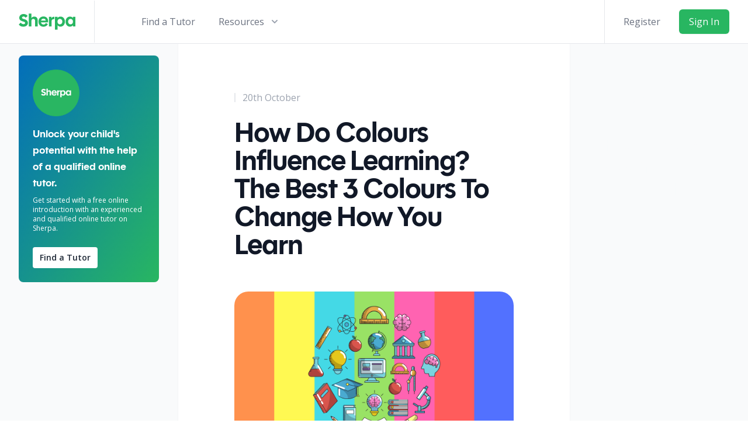

--- FILE ---
content_type: text/html; charset=UTF-8
request_url: https://sherpa-online.com/blog/read/How-Do-Colours-Influence-Learning-The-Best-3-Colours-To-Change-How-You-Learn
body_size: 14482
content:
<!doctype html>
<html lang="en" class="h-full">
<head>

    <meta charset="utf-8">
    <meta name="viewport" content="width=device-width, initial-scale=1, maximum-scale=5">

    <meta charset="utf-8">
<meta name="viewport" content="width=device-width, initial-scale=1, maximum-scale=5">

<link rel="apple-touch-icon" sizes="180x180" href="/favicons/apple-touch-icon.png?v=3">
<link rel="icon" type="image/png" sizes="32x32" href="/favicons/favicon-32x32.png?v=3">
<link rel="icon" type="image/png" sizes="16x16" href="/favicons/favicon-16x16.png?v=3">
<link rel="manifest" href="/favicons/site.webmanifest?v=3">

        <title>How Do Colours Influence Learning? The Best 3 Colours To Change How You Learn | The Sherpa Blog</title>
    <meta name="description" content="Did you know that colours have a great impact on how we feel and digest information? We can manipulate colours in order to influence our capabilities for learning which in turn, increases our">
    <meta property="og:title" content="How Do Colours Influence Learning? The Best 3 Colours To Change How You Learn"/>
    <meta property="og:description" content="Be it stopping at a red traffic light or seeing something highlighted, the brain will trigger a response for the human body to react based on different colours. From this perspective, colours"/>
            <meta property="og:image"
              content="https://sherpa-online.com/storage/blog/articles/12/cover.png"/>
    
    <link rel="canonical" href="https://sherpa-online.com/blog/read/How-Do-Colours-Influence-Learning-The-Best-3-Colours-To-Change-How-You-Learn">

    <meta name="_token" content="mJr3gFEJJrGluOsJ0rgWJ0sCWMFE9HwFdyMmeKS7"/>
    <link rel="preload" as="style" href="https://sherpa-online.com/build/assets/sherpa-CGnAcdyB.css" /><link rel="stylesheet" href="https://sherpa-online.com/build/assets/sherpa-CGnAcdyB.css" />
    <!-- Google tag (gtag.js) -->
<script async src="https://www.googletagmanager.com/gtag/js?id=G-1BTZXYL6KP"></script>
<script>
    try {

        window.dataLayer = window.dataLayer || [];
        function gtag(){dataLayer.push(arguments);}

        gtag('consent', 'default', {
            'ad_storage': 'granted',
            'analytics_storage': 'granted'
        });

        gtag('js', new Date());

        gtag('config', 'G-1BTZXYL6KP', {
            'allow_enhanced_conversions': true,

                    });
    }
    catch (e) {
        console.error('Failed to initialise gtag.');
    }
</script>

<script src="https://www.google.com/recaptcha/enterprise.js?render=6LcQH4YqAAAAAOcGsEHmEDPz9PQspBOhvE2P40ER"></script>

            <script>
            !function(t,e){var o,n,p,r;e.__SV||(window.posthog=e,e._i=[],e.init=function(i,s,a){function g(t,e){var o=e.split(".");2==o.length&&(t=t[o[0]],e=o[1]),t[e]=function(){t.push([e].concat(Array.prototype.slice.call(arguments,0)))}}(p=t.createElement("script")).type="text/javascript",p.async=!0,p.src=s.api_host+"/static/array.js",(r=t.getElementsByTagName("script")[0]).parentNode.insertBefore(p,r);var u=e;for(void 0!==a?u=e[a]=[]:a="posthog",u.people=u.people||[],u.toString=function(t){var e="posthog";return"posthog"!==a&&(e+="."+a),t||(e+=" (stub)"),e},u.people.toString=function(){return u.toString(1)+".people (stub)"},o="capture identify alias people.set people.set_once set_config register register_once unregister opt_out_capturing has_opted_out_capturing opt_in_capturing reset isFeatureEnabled onFeatureFlags getFeatureFlag getFeatureFlagPayload reloadFeatureFlags group updateEarlyAccessFeatureEnrollment getEarlyAccessFeatures getActiveMatchingSurveys getSurveys getNextSurveyStep onSessionId".split(" "),n=0;n<o.length;n++)g(u,o[n]);e._i.push([i,s,a])},e.__SV=1)}(document,window.posthog||[]);

            posthog.init('phc_G5UaZFe1v6vScOq5npeuyJqx2Fv2yamPqTsf6MkLVGe',
                {
                    api_host: 'https://d1k2jeno4h984u.cloudfront.net',
                    ui_host: 'https://eu.posthog.com',
                    bootstrap: {
                        distinctID: 'eZ3ZiQVdUtxOFiXCBojkRbahLF5EDrYULhrQGTXu',
                        isIdentifiedID: false,
                        featureFlags: {"meta-landing-page":"control","standard-meta-landing-page":"test","dbs-is-mandatory":"test","extra-intro-reminders":"test","enquiry-to-intro-conversion-from-search":"test","fat-with-intro-slots":false,"alt-profile-calendar":"control","show-fewer-per-fat-page":"test","require-strong-password":"control","streamlined-wizard":false,"profile-views":"test","aa-test":false,"new-view-profile":false,"fat-with-new-badges":"control","find-a-tutor-challenger":false,"above-the-fold-on-mobile":"test","add-to-calendar":"test","find-a-tutor-wizard":"control","exam-board-search":"test","show-contacted-by":"test","find-a-tutor-aa-test":"control"},
                    }
                }
            )

                    </script>
    
    
    <link rel="preconnect" href="https://fonts.gstatic.com"/>
    <link href="https://fonts.googleapis.com/css2?family=Mulish:wght@600;700&display=swap" rel="stylesheet">
    <link rel="stylesheet" as="font"
          href="https://fonts.googleapis.com/css2?family=Open+Sans:wght@300;600&display=swap">

    <style>
        #blog-content iframe {
            width: 100%;
            height: 400px;
        }

        #blog-content h1:not(.cta-component) {
            font-weight: bold;
            font-size: 1.875rem;
            line-height: 2.25rem;
        }

        #blog-content h2:not(.cta-component) {
            font-weight: 700;
            font-size: 1.75rem;
            line-height: 1.75rem;
            color: rgba(17, 24, 39, 1);
            margin-top: 3rem;
            margin-bottom: 1rem;
        }

        #blog-content h3:not(.cta-component) {
            font-weight: 600;
            font-size: 1.25rem;
            line-height: 1.75rem;
            color: rgba(17, 24, 39, 1);
            margin-top: 1rem;
            margin-bottom: 0.75rem;
        }


        #blog-content p:not(.cta-component), #blog-content ol:not(.cta-component), #blog-content ul:not(.cta-component) {
            color: #52525b;
            font-size: 1.065rem;
            line-height: 1.625rem;
        }

        #blog-content li:not(.cta-component) {
            padding-left: 1rem;
            padding-bottom: 1rem;
        }

        #blog-content ul:not(.cta-component) li:not(.cta-component) {
            list-style-type: disc;
        }

        #blog-content blockquote:not(.cta-component) {
            font-size: 1.125rem;
            line-height: 1.75rem;
            border-left: 5px solid;
            border-color: #EDEDED;
            padding: 1.3rem 1rem;
        }

        #blog-content .ql-syntax:not(.cta-component) {
            background-color: #0b2e13;
            border-radius: 4px;
            padding: 0.2rem 0.8rem;
            color: white;
        }

        #blog-content ol:not(.cta-component) {
            list-style: decimal;
            padding-left: 1rem;
        }

        #blog-content ul:not(.cta-component) {
            list-style: circle;
            padding-left: 1rem;
        }

        #blog-content ::marker {
            font-size: 1.065rem;
            font-weight: 600;
        }

        #blog-content img:not(.cta-component) {
            width: 100%;
            border-radius: 1.5rem;
            border-width: 1px;
            border-color: rgba(229, 231, 235, 1);
        }

        #blog-content a:not(.cta-component) {
            color: #60A5FA;
        }


    </style>
</head>

<body>

<div id="root">

    <div ref="header" class="bg-white z-50">
    <div class="mx-auto">
        <div class="flex justify-between items-center border-b border-gray-200 lg:justify-start space-x-6 xl:space-x-10">

            <div class="flex justify-start">

                <a class="py-4 px-8 border-r border-gray-200" href="https://sherpa-online.com">
    <span class="sr-only">Sherpa</span>
    <img loading="lazy" height="50" width="120" class="h-8 w-auto sm:h-7 my-1.5" src="/images/SherpaLogo.svg" alt="Sherpa Logo">
</a>

            </div>

            <div class="flex divide-x items-center space-x-2">

                                    <div class="-mr-2 -my-2 pr-6 lg:hidden pl-4">
                        <a href="https://sherpa-online.com/login" class="bg-white rounded-md p-2 inline-flex items-center justify-center text-gray-400 hover:text-gray-500 bg-gray-100 focus:outline-none focus:ring-2 focus:ring-inset focus:ring-secondary" aria-expanded="false">
                            <span class="sr-only">Login</span>
                            <svg class="h-7 w-7" xmlns="http://www.w3.org/2000/svg" fill="none" viewBox="0 0 24 24" stroke="currentColor" stroke-width="2">
                                <path stroke-linecap="round" stroke-linejoin="round" d="M11 16l-4-4m0 0l4-4m-4 4h14m-5 4v1a3 3 0 01-3 3H6a3 3 0 01-3-3V7a3 3 0 013-3h7a3 3 0 013 3v1" />
                            </svg>
                        </a>
                    </div>
                
                <div @click="toggleMobileMenu" class="-mr-2 -my-2 pr-6 lg:hidden pl-4">
                    <button type="button" class="bg-white rounded-md p-2 inline-flex items-center justify-center text-gray-400 hover:text-gray-500 bg-gray-100 focus:outline-none focus:ring-2 focus:ring-inset focus:ring-secondary" aria-expanded="false">
                        <span class="sr-only">Open menu</span>
                        <svg class="h-7 w-7" xmlns="http://www.w3.org/2000/svg" fill="none" viewBox="0 0 24 24" stroke-width="2" stroke="currentColor" aria-hidden="true">
                            <path stroke-linecap="round" stroke-linejoin="round" d="M4 6h16M4 12h16M4 18h16" />
                        </svg>
                    </button>
                </div>
            </div>

            <nav class="hidden lg:flex space-x-6 lg:space-x-10 py-4">

                <a href="https://sherpa-online.com/find-a-tutor" class="text-base font-medium text-gray-500 hover:text-gray-900"> Find a Tutor </a>

            
                
                
                <div class="relative">
                    <button @click="toggleResourcesHeader" type="button" class="hidden xl:inline-flex text-gray-500 group bg-white rounded-md items-center text-base font-medium hover:text-gray-900 focus:outline-none focus:ring-2 focus:ring-offset-2 focus:ring-secondary" aria-expanded="false">
                        <span>Resources</span>
                        <svg class="text-gray-400 ml-2 h-5 w-5 group-hover:text-gray-500" xmlns="http://www.w3.org/2000/svg" viewBox="0 0 20 20" fill="currentColor" aria-hidden="true">
                            <path fill-rule="evenodd" d="M5.293 7.293a1 1 0 011.414 0L10 10.586l3.293-3.293a1 1 0 111.414 1.414l-4 4a1 1 0 01-1.414 0l-4-4a1 1 0 010-1.414z" clip-rule="evenodd" />
                        </svg>
                    </button>

                    <transition enter-active-class="transition ease-out duration-200"
            leave-active-class="transition ease-in duration-150"
            enter-class="opacity-0 translate-y-1"
            enter-to-class="opacity-100 translate-y-0"
            leave-class="opacity-100 translate-y-0"
            leave-to-class="opacity-0 translate-y-1">
<div v-show="header.resources.open" v-cloak ref="resourcesFlyout" style="z-index:99;" class="absolute left-1/2 transform -translate-x-1/2 mt-3 px-2 w-screen max-w-md sm:px-0">
    <div class="rounded-lg shadow-lg ring-1 ring-black ring-opacity-5 overflow-hidden">
        <div class="relative grid gap-6 bg-white px-5 py-6 sm:gap-8 sm:p-8">

            <a href="https://revise.sherpa-online.com" class="-m-3 p-3 flex items-start rounded-lg hover:bg-gray-50">
                <svg xmlns="http://www.w3.org/2000/svg" fill="none" viewBox="0 0 24 24" stroke-width="1.5" stroke="currentColor" class="flex-shrink-0 h-6 w-6 text-secondary">
                    <path stroke-linecap="round" stroke-linejoin="round" d="M6.75 2.994v2.25m10.5-2.25v2.25m-14.252 13.5V7.491a2.25 2.25 0 0 1 2.25-2.25h13.5a2.25 2.25 0 0 1 2.25 2.25v11.251m-18 0a2.25 2.25 0 0 0 2.25 2.25h13.5a2.25 2.25 0 0 0 2.25-2.25m-18 0v-7.5a2.25 2.25 0 0 1 2.25-2.25h13.5a2.25 2.25 0 0 1 2.25 2.25v7.5m-6.75-6h2.25m-9 2.25h4.5m.002-2.25h.005v.006H12v-.006Zm-.001 4.5h.006v.006h-.006v-.005Zm-2.25.001h.005v.006H9.75v-.006Zm-2.25 0h.005v.005h-.006v-.005Zm6.75-2.247h.005v.005h-.005v-.005Zm0 2.247h.006v.006h-.006v-.006Zm2.25-2.248h.006V15H16.5v-.005Z" />
                </svg>

                <div class="ml-4">
                    <p class="text-base font-medium text-gray-900">Build a Revision Timetable</p>
                    <p class="mt-1 text-sm text-gray-500">Use Sherpa's revision planner to ace your exams.</p>
                </div>
            </a>

            <a href="https://sherpa-online.com/becomeatutor" class="-m-3 p-3 flex items-start rounded-lg hover:bg-gray-50">
                <svg xmlns="http://www.w3.org/2000/svg" class="flex-shrink-0 h-6 w-6 text-secondary" fill="none" viewBox="0 0 24 24" stroke="currentColor" stroke-width="2">
                    <path d="M12 14l9-5-9-5-9 5 9 5z" />
                    <path d="M12 14l6.16-3.422a12.083 12.083 0 01.665 6.479A11.952 11.952 0 0012 20.055a11.952 11.952 0 00-6.824-2.998 12.078 12.078 0 01.665-6.479L12 14z" />
                    <path stroke-linecap="round" stroke-linejoin="round" d="M12 14l9-5-9-5-9 5 9 5zm0 0l6.16-3.422a12.083 12.083 0 01.665 6.479A11.952 11.952 0 0012 20.055a11.952 11.952 0 00-6.824-2.998 12.078 12.078 0 01.665-6.479L12 14zm-4 6v-7.5l4-2.222" />
                </svg>
                <div class="ml-4">
                    <p class="text-base font-medium text-gray-900">Become a Tutor</p>
                    <p class="mt-1 text-sm text-gray-500">Register to teach on Sherpa!</p>
                </div>
            </a>

            <a href="https://sherpa-online.com/blog" class="-m-3 p-3 flex items-start rounded-lg hover:bg-gray-50">
                <svg xmlns="http://www.w3.org/2000/svg" fill="none" viewBox="0 0 24 24" stroke-width="1.5" stroke="currentColor" class="flex-shrink-0 h-6 w-6 text-secondary">
                    <path stroke-linecap="round" stroke-linejoin="round" d="M12 7.5h1.5m-1.5 3h1.5m-7.5 3h7.5m-7.5 3h7.5m3-9h3.375c.621 0 1.125.504 1.125 1.125V18a2.25 2.25 0 01-2.25 2.25M16.5 7.5V18a2.25 2.25 0 002.25 2.25M16.5 7.5V4.875c0-.621-.504-1.125-1.125-1.125H4.125C3.504 3.75 3 4.254 3 4.875V18a2.25 2.25 0 002.25 2.25h13.5M6 7.5h3v3H6v-3z" />
                </svg>

                <div class="ml-4">
                    <p class="text-base font-medium text-gray-900">The Blog</p>
                    <p class="mt-1 text-sm text-gray-500">Interesting pieces on Education, Technology and Learning.</p>
                </div>
            </a>

                    </div>
        <div class="px-5 py-5 bg-gray-50 sm:px-8 sm:py-8">
            <div>
                <h3 class="text-sm tracking-wide font-medium text-gray-500 uppercase">Popular Tutor Searches</h3>
                <ul role="list" class="mt-4 space-y-4">
                    <li class="text-base truncate">
                        <a href="/find-a-tutor/GCSE" class="font-medium text-gray-900 hover:text-gray-700"> GCSE Tutors </a>
                    </li>

                    <li class="text-base truncate">
                        <a href="/find-a-tutor/GCSE/Maths" class="font-medium text-gray-900 hover:text-gray-700"> GCSE Maths Tutors </a>
                    </li>

                    <li class="text-base truncate">
                        <a href="/find-a-tutor/GCSE/English" class="font-medium text-gray-900 hover:text-gray-700"> GCSE English Tutors </a>
                    </li>

                    <li class="text-base truncate">
                        <a href="/find-a-tutor/GCSE/Physics" class="font-medium text-gray-900 hover:text-gray-700"> GCSE Physics Tutors </a>
                    </li>

                    <li class="text-base truncate">
                        <a href="/find-a-tutor/GCSE/Chemistry" class="font-medium text-gray-900 hover:text-gray-700"> GCSE Chemistry Tutors </a>
                    </li>

                    <li class="text-base truncate">
                        <a href="/find-a-tutor/GCSE/Biology" class="font-medium text-gray-900 hover:text-gray-700"> GCSE Biology Tutors </a>
                    </li>

                    <li class="text-base truncate">
                        <a href="/find-a-tutor/All/Maths/Physics" class="font-medium text-gray-900 hover:text-gray-700"> Maths and Physics Tutors </a>
                    </li>
                </ul>
            </div>
            <div class="mt-5 text-sm">
                <a href="/find-a-tutor" class="font-medium text-secondary hover:text-indigo-500"> Find a Tutor <span aria-hidden="true">&rarr;</span></a>
            </div>
        </div>
    </div>
</div>
</transition>

                </div>
            </nav>

            <!-- RHS Section of Header -->
                            <div ref="loginRhsSection" class="hidden lg:flex items-center justify-end lg:flex-1">
                    <div class="flex items-center border-l border-gray-200 py-4 px-8">
                        <a href="https://sherpa-online.com/register" class="hidden lg:block whitespace-nowrap text-base font-medium text-gray-500 hover:text-gray-900"> Register </a>
                        <a href="https://sherpa-online.com/login" class="ml-8 whitespace-nowrap inline-flex items-center justify-center px-4 py-2 border border-transparent rounded-md shadow-sm text-base font-medium text-white bg-primary duration-150 hover:bg-green-400"> Sign In </a>
                    </div>
                </div>
            

        </div>
    </div>

            <transition enter-active-class="duration-200 ease-out"
            leave-active-class="duration-100 ease-in"
            enter-class="opacity-0 scale-95"
            enter-to-class="opacity-100 scale-100"
            leave-class="opacity-100 scale-100"
            leave-to-class="opacity-0 scale-95">

<div v-show="header.mobile.open" v-cloak ref="mobileFlyout" style="z-index: 50;" class="absolute top-0 inset-x-0 p-2 transition transform origin-top-right lg:hidden">
    <div class="rounded-lg shadow-lg ring-1 ring-black ring-opacity-5 bg-white divide-y-2 divide-gray-50">
        <div class="pt-5 pb-6 px-5">
            <div class="flex items-center justify-between">
                <div>
                    <span class="sr-only">Sherpa</span>
                    <img class="h-8 w-auto" src="/images/SherpaLogo.svg" alt="Sherpa Logo">
                </div>
                <div class="-mr-2">
                    <button @click="toggleMobileMenu" type="button" class="bg-white rounded-md p-2 inline-flex items-center justify-center text-gray-400 hover:text-gray-500 hover:bg-gray-100 focus:outline-none focus:ring-2 focus:ring-inset focus:ring-secondary">
                        <span class="sr-only">Close menu</span>
                        <svg class="h-6 w-6" xmlns="http://www.w3.org/2000/svg" fill="none" viewBox="0 0 24 24" stroke-width="2" stroke="currentColor" aria-hidden="true">
                            <path stroke-linecap="round" stroke-linejoin="round" d="M6 18L18 6M6 6l12 12" />
                        </svg>
                    </button>
                </div>
            </div>
            <div class="mt-6">
                <nav class="grid gap-y-8">

                    <a href="https://sherpa-online.com/find-a-tutor" class="-m-3 p-3 flex items-center rounded-md hover:bg-gray-50">
                        <svg xmlns="http://www.w3.org/2000/svg" class="flex-shrink-0 h-6 w-6 text-primary" fill="none" viewBox="0 0 24 24" stroke="currentColor" stroke-width="2">
                            <path stroke-linecap="round" stroke-linejoin="round" d="M21 21l-6-6m2-5a7 7 0 11-14 0 7 7 0 0114 0z" />
                        </svg>
                        <span class="ml-3 text-base font-medium text-gray-900"> Find a Private Tutor </span>
                    </a>

                    <a href="https://sherpa-online.com/becomeatutor" class="-m-3 p-3 flex items-center rounded-md hover:bg-gray-50">

                        <svg xmlns="http://www.w3.org/2000/svg" class="flex-shrink-0 h-6 w-6 text-primary" fill="none" viewBox="0 0 24 24" stroke="currentColor" stroke-width="2">
                            <path d="M12 14l9-5-9-5-9 5 9 5z" />
                            <path d="M12 14l6.16-3.422a12.083 12.083 0 01.665 6.479A11.952 11.952 0 0012 20.055a11.952 11.952 0 00-6.824-2.998 12.078 12.078 0 01.665-6.479L12 14z" />
                            <path stroke-linecap="round" stroke-linejoin="round" d="M12 14l9-5-9-5-9 5 9 5zm0 0l6.16-3.422a12.083 12.083 0 01.665 6.479A11.952 11.952 0 0012 20.055a11.952 11.952 0 00-6.824-2.998 12.078 12.078 0 01.665-6.479L12 14zm-4 6v-7.5l4-2.222" />
                        </svg>

                        <span class="ml-3 text-base font-medium text-gray-900"> Become a Tutor </span>
                    </a>
                </nav>
            </div>
        </div>
        <div class="py-6 px-5 space-y-6">
            <div class="grid grid-cols-2 gap-y-4 gap-x-8">
                <a href="https://sherpa-online.com/blog" class="text-base font-medium text-gray-900 hover:text-gray-700"> Blog </a>
                <a href="https://revise.sherpa-online.com" class="text-base font-medium text-gray-900 hover:text-gray-700"> Revision Plan </a>
            </div>
            <div>
                <a href="https://sherpa-online.com/register" class="w-full flex items-center justify-center px-4 py-2 border border-transparent rounded-md shadow-sm text-base font-medium text-white bg-primary hover:bg-green-400 duration-150"> Sign up </a>
                <p class="mt-6 text-center text-base font-medium text-gray-500">
                    Existing user?
                    <a href="https://sherpa-online.com/login" class="text-secondary hover:text-secondary"> Sign in </a>
                </p>
            </div>
        </div>
    </div>
</div>

</transition>
    
</div>

        <credit-off-modal :auto-show="false" :switcher="showDiscountModal"></credit-off-modal>
    <div class="bg-gray-50 flex justify-between">

        <div class="xl:block hidden flex-grow-0">
            <div
                class="sticky xl:max-w-sm top-10 m-8 rounded-lg text-white bg-gradient-to-br from-secondary to-primary my-5 flex justify-between">
                <div class="p-6">
                    <img src="/images/Forum/SherpaBadge.webp?v=2" alt="Sherpa Badge" class="h-20 mb-4">
                    <h2 class="xl:text-lg 2xl:text-3xl font-extrabold leading-tight">
                        Unlock your child's potential with the help of a qualified online tutor.
                    </h2>
                    <p class="mt-2 mb-3 font-medium xl:text-xs 2xl:text-sm">
                        Get started with a free online introduction with an experienced and qualified online tutor on
                        Sherpa.
                    </p>
                    <a href="/find-a-tutor?utm_source=blog&utm_medium=sidebar&utm_campaign=How-Do-Colours-Influence-Learning-The-Best-3-Colours-To-Change-How-You-Learn"
                       class="inline-block px-3 py-2 font-bold text-xs md:text-sm bg-white rounded text-gray-800 mt-3 hover:bg-gray-200 hover:text-gray-900">
                        Find a Tutor</a>
                </div>

            </div>
        </div>

        <div
            class="max-w-4xl border-l border-r border-b border-gray-100 bg-white mx-auto pt-12 md:pt-20 px-6 md:px-16 lg:px-24 mb-10">
                            <time class="order-first flex items-center text-base text-gray-400">
                    <span class="h-4 w-0.5 rounded-full bg-gray-200"></span>
                    <span class="ml-3">20th October</span>
                </time>
                                        <h1 class="mt-6 font-extrabold text-4xl md:text-5xl tracking-tight text-gray-900 leading-tight">How Do Colours Influence Learning? The Best 3 Colours To Change How You Learn</h1>
            

            <img class="rounded-3xl w-full mt-14" alt="" width="400" height="360" src="/storage/blog/articles/12/cover.png">

            <div id="blog-content" class="mt-8 leading-relaxed">
                <p><span style="background-color: transparent;">Be it stopping at a red traffic light or seeing something highlighted, the brain will trigger a response for the human body to react based on different colours. From this perspective, colours can and will affect our decisions</span><span style="background-color: transparent; color: rgb(17, 85, 204);"> </span><span style="background-color: transparent;">and learning capacities.</span></p><p>&nbsp;</p><p><span style="background-color: transparent;">Colours are an important factor that should be taken seriously and it is time we should use its advantages to how we learn. It can be a vital tool to use different colours to help with visual learning.</span></p><p>&nbsp;</p><p class="ql-align-center"><span style="background-color: transparent;"><img src="https://lh4.googleusercontent.com/ZIXUwxTAME6_NzAtG74OtT9U_wi6s5E72NQ4_uvzudlBgrUnKIZeXfVNCWNjNuAB-ckBIffoBmY-d-4ud7V7-LXhQiAzX4rrKL_jciprAmyOD0crOvVD2NrZNEpmCiyMJHW2eiBp" height="320" width="524" loading="lazy"></span></p><p>&nbsp;</p><p><span style="background-color: transparent;">So, many people likely think of questions including what colours actually help us to learn? Or what colours can become distracting? The answer would be down to how colour affects the neurological pathways in your brain leading to biochemical responses.&nbsp;</span></p><p>&nbsp;</p><p><span style="background-color: transparent;">Using the right colour or selection of colours can affect feelings, attention, and behaviour when learning. This is all focused towards human psychology and how </span><a href="https://digitalsynopsis.com/design/color-meanings-theory-psychology/" rel="noopener noreferrer" target="_blank" style="background-color: transparent; color: rgb(17, 85, 204);">humans respond differently to other colours.&nbsp;</a></p><p>&nbsp;</p><p><span style="background-color: transparent;">Despite a general lack of research in colour psychology, it has become a large subject in areas including art and learning. From what</span><a href="https://www.verywellmind.com/color-psychology-2795824" rel="noopener noreferrer" target="_blank" style="background-color: transparent; color: rgb(17, 85, 204);"> research has discovered</a><span style="background-color: transparent;"> so far, your feelings towards colour are mostly associated with your culture and experience with them. This means that some colours may have different meanings to different people because of social, political or religious reasons.&nbsp;</span></p><p>&nbsp;</p><p><span style="background-color: transparent;">It’s key to note that this isn’t a definitive science and some colours may invoke different responses for different individuals. For instance, the colour red may invoke a bad response if you’re squeamish with blood.&nbsp;</span></p><p>&nbsp;</p><h1 class="ql-align-center"><strong style="background-color: transparent;">Green - Improves Concentration&nbsp;</strong></h1><p><span style="background-color: transparent;">&nbsp;</span></p><p class="ql-align-center"><span style="background-color: transparent;"><img src="https://lh4.googleusercontent.com/iF1Awf9FDJDNqv38an3mxkEqsPQ3dIvuNVAKYM1vH-YPt_Ezx-iDSnbcw7AbvUs2NGjeJPCky-CBeJE-PDARBRfmUZbjBg1id77S03r6xzNaezY1KKnUItMqtrJUvarHM6aNqT8y" height="351" width="624" loading="lazy"></span></p><p class="ql-align-center"><br></p><p><span style="background-color: transparent;">When thinking about beautiful scenery; most images that come to mind most likely include majestic green hills or large scenic forests. These low wavelength colours help with relaxation and calmness which supports efficiency and focus when working. This means that when having online lessons with an online tutor; using green highlighters on your notepads can help boost your concentration.&nbsp;</span></p><p>&nbsp;</p><p><span style="background-color: transparent;">A method to help with this is to use mind maps. Mind maps often contain a lot of information, so the use of green colours are a wise decision to enhance your focus when undergoing revision.&nbsp;</span></p><p>&nbsp;</p><p><span style="background-color: transparent;">Various studies have proven that green environments help boost productivity. For instance, it has been observed that people who work in actual </span><a href="https://www.forbes.com/sites/adigaskell/2017/02/15/a-green-office-equals-a-productive-office/?sh=2b7d22017ca5" rel="noopener noreferrer" target="_blank" style="background-color: transparent; color: rgb(17, 85, 204);">‘green’ environments</a><span style="background-color: transparent;"> with plants are more productive workers. Such evidence has shown that people who work in green-certified environments have an increased 26% in cognition, 30% fewer workers on sickness and 6% of people have reported a better sleep quality.&nbsp;</span></p><p>&nbsp;</p><p><span style="background-color: transparent;">Furthermore, a study run by Dr. Kate Lee examined </span><a href="https://www.smh.com.au/technology/seeing-green-boosts-your-concentration-research-shows-20150525-gh8udh.html#:~:text=In%20a%20study%20led%20by,flashed%20on%20a%20computer%20screen.&amp;text=The%20two%20images%20students%20in,University%20of%20Melbourne." rel="noopener noreferrer" target="_blank" style="background-color: transparent; color: rgb(17, 85, 204);">150 university students </a><span style="background-color: transparent;">by giving them a boring task which involved pressing a series of numbers over and over as they read off a computer screen. The students were told not to press keys when the number three appeared on the screen. When a break came about in a 40-second window, half of the group viewed a green roof, while the others looked out onto a concrete roof. Amazingly, the research ended by students who looked at the green roof made fewer errors and had overall better concentration.&nbsp;</span></p><p><br></p><h1 class="ql-align-center"><strong style="background-color: transparent;">Orange - Mood Lifter</strong></h1><p><span style="background-color: transparent;">&nbsp;</span></p><p class="ql-align-center"><span style="background-color: transparent;"><img src="https://lh3.googleusercontent.com/UKsC5kC9F9PIx4ZZnnHQH8sKB6V-2IyIhVONVVdVkOTTt1GOATWXw76W1cpWs4Brda8H6P_gqIj1V-fxSXj9Qh7Bxj4b-AVHLcU_YuLZ2OwWIJMUOFrZJb_u6S-VSIuTo9ePHrH3" height="351" width="624" loading="lazy"></span></p><p class="ql-align-center"><br></p><p><span style="background-color: transparent;">When orange comes to mind, most people probably think of a nice sunset as it is soothing and relaxing to think of. </span><a href="http://www.huffingtonpost.com/2013/09/18/best-color-concentration_n_3949427.html" rel="noopener noreferrer" target="_blank" style="background-color: transparent; color: rgb(17, 85, 204);">Orange can be a welcoming and a mood-lifting colour </a><span style="background-color: transparent;">as it provides a unique feeling of calmness and comfort. </span></p><p>&nbsp;</p><p><span style="background-color: transparent;">There are some theories that state the colour orange can actually increase oxygen supply to the brain which can stimulate mental activity. Increases in oxygen supply can also make one feel invigorated with a ‘get things done’ mentality. Experts have even stated that the colour orange should be used for painting test-centres and exam halls to help students develop a greater focus when under pressure.&nbsp;</span></p><p>&nbsp;</p><p><span style="background-color: transparent;">Many studies have found that when colours are used to emphasize a feature or piece of content on the screen, learners’ attention levels increase with the colour orange. Of course, the best colours for this are warm colours, like orange. So we can say that when you’re looking to highlight certain facts or important information, orange can be a better choice than the traditional red</span></p><p>&nbsp;</p><h1 class="ql-align-center"><strong style="background-color: transparent;">Blue - Productivity</strong></h1><p class="ql-align-center"><strong style="background-color: transparent;">&nbsp;</strong></p><p class="ql-align-center"><span style="background-color: transparent;"><img src="https://lh4.googleusercontent.com/dUd3YZNehxu7x71DCq1tfsmQBM4O01hGCO1g-8l41KLmW1b4nqG8vG95IUM0npdqdGOIBGT10F6N2kG9InvIo0m1BoJWzeXM4U0NGPPIVO5PNhUa1XC_nzvYDWeNTZ9Wb0LgKKXr" height="351" width="624" loading="lazy"></span></p><p class="ql-align-center"><span style="background-color: transparent;">﻿</span></p><p><span style="background-color: transparent;">Research into the </span><a href="https://www.shiftelearning.com/blog/how-do-colors-influence-learning#:~:text=Blue%20is%20best%20used%20for,seem%20a%20little%20more%20somber." rel="noopener noreferrer" target="_blank" style="background-color: transparent; color: rgb(17, 85, 204);">colour blue </a><span style="background-color: transparent;">is useful for learners undertaking highly intellectually challenging workloads. That is work which requires a high cognitive load which includes people with an occupation in programming or education.&nbsp;</span></p><p>&nbsp;</p><p><span style="background-color: transparent;">Blue is best used for learning situations which are challenging and very ingrained already within school environments. Blue paper, blue ink, or blue highlighting can be used to help improve reading comprehension too.&nbsp;</span></p><p>&nbsp;</p><p><span style="background-color: transparent;">Blue in general is a relaxing and calming colour, but lighter shades will seem more ‘friendly’ while darker ones seem a little more sombre. Blue is the perfect colour for promoting high thought levels; though, too much blue can be linked towards a sense of coldness and detachment.</span></p><p>&nbsp;</p><h1 class="ql-align-center"><strong style="background-color: transparent;">Combination of Colours</strong></h1><p><span style="background-color: transparent;">&nbsp;</span></p><p><span style="background-color: transparent;">If completing work or revision, experts state that the use of these three colours can enhance peoples’ learning experiences depending on the type of work. It will be useful to use these three colours in combination with one another to truly stimulate brain capabilities.&nbsp;</span></p><p>&nbsp;</p><p><span style="background-color: transparent;">When finding a tutor with Sherpa, using these colours can help build a new learning style for you and with time this will help you remember key academic content. Online tuition is a great way this Summer to learn important information for the upcoming academic year. For online learning, book your session </span><a href="https://sherpa-online.com/" rel="noopener noreferrer" target="_blank" style="background-color: transparent; color: rgb(17, 85, 204);">here </a><span style="background-color: transparent;">with our expert private tutors at Sherpa.&nbsp;</span></p>

                <div class="mt-4 flex items-center space-x-2">
                                    </div>
            </div>

            <div class="border-t border-gray-100 mt-8 pt-4 pb-20">
                <div class="flex flex-wrap md:flex-nowrap justify-between">
                    <div class="flex items-start space-x-2">
                                                                                    <student-profile-picture class="mr-4" name="Ethan Carter"></student-profile-picture>
                                                    
                        <div>
                                                            <p>Ethan Carter</p>
                                                                    <p class="text-sm text-gray-400">20th October</p>
                                                            
                        </div>
                    </div>

                    <div class="hidden md:flex space-x-2">
                        <a target="_blank" href="https://www.facebook.com/sherpatutors"><img
                                class="social-icon h-10 w-10 rounded-full hover:opacity-50 duration-150 cursor-pointer"
                                alt="Facebook" id="facebook" src="/images/social-icons/facebook.svg"></a>
                        <a target="_blank" href="https://twitter.com/sherpa_online"><img
                                class="social-icon h-10 w-10 rounded-full hover:opacity-50 duration-150 cursor-pointer"
                                alt="Twitter" id="twitter" src="/images/social-icons/twitter.svg"></a>
                        <a target="_blank" href="https://linkedin.com/company/sherpatutors"><img
                                class="social-icon h-10 w-10 rounded-full hover:opacity-50 duration-150 cursor-pointer"
                                alt="LinkedIn" id="linkedin" src="/images/social-icons/linkedin.svg"></a>
                    </div>
                </div>
            </div>

                <div class="py-16 border-t border-gray-100">
                    <div class="max-w-2xl mx-auto px-4 lg:px-0">
                        <h5 class="font-bold text-3xl text-gray-800">Looking for a tutor?</h5>
                        <p class="mt-4 text-lg">
                            Sherpa has hundreds of qualified and experienced UK tutors who are ready to help you achieve your goals.
                            Search through our tutors and arrange a free 20 minute introduction through our industry-leading online classroom.
                        </p>

                        <a href="/find-a-tutor?utm_source=blog&utm_medium=bottom&utm_campaign=How-Do-Colours-Influence-Learning-The-Best-3-Colours-To-Change-How-You-Learn" class="classic-submit-primary my-8 hover:text-white">Find a Tutor</a>
                    </div>
                </div>
        </div>

        <div class="xl:block hidden flex-grow-0">
            <div class="sticky xl:max-w-sm top-10 m-8 rounded-lg text-gray-50 my-5 flex justify-between">
                <div class="p-6">
                    <h2 class="text-3xl font-extrabold leading-tight">
                        Unlock your child's potential with the help of a qualified online tutor.
                    </h2>
                </div>

            </div>
        </div>
    </div>

    <div class="px-16 border-t border-gray-100">
        <div class="bg-white pt-16 pb-20 px-4 sm:px-6 lg:pt-24 lg:pb-28 lg:px-8">
            <div class="relative max-w-lg mx-auto divide-y-2 divide-gray-200 lg:max-w-7xl">
                <div>
                    <p class="text-3xl tracking-tight font-extrabold text-gray-900 sm:text-4xl">
                        Similar Articles
                    </p>
                </div>
                <div class="mt-12 grid gap-16 pt-12 lg:grid-cols-3 lg:gap-x-5 lg:gap-y-12">
                                            <div>
                            <div>
                                <a href="/blog/read/10-tips-for-handling-exam-stress-and-revision" class="inline-block">
                            <span
                                class="inline-flex items-center px-3 py-0.5 rounded text-sm font-medium bg-indigo-100 text-indigo-800">
                              Article
                            </span>
                                </a>
                            </div>
                            <a href="/blog/read/10-tips-for-handling-exam-stress-and-revision" class="block mt-4">
                                <p class="text-xl font-semibold text-gray-900">
                                    10 Tips to Help You Get Revising &amp; Handle Exam Stress
                                </p>
                                <p class="mt-3 text-base text-gray-500">
                                    Exam season is nearly here and revision is well underway (hopefully!). These 10 tips will quickly help you manage your stress and revision.
                                </p>
                            </a>
                            <div class="mt-6 flex items-center">
                                <div class="flex items-center">
                                                                            <img loading="lazy" class="h-10 w-10 rounded-full mr-4"
                                             alt="Author's profile picture" src="https://sherpa-tutors-profile-pictures.s3.eu-west-2.amazonaws.com/68TXZwcClGonVl70NZvyXotxdR1IfwTrX9L6t6c7s4vGKqt2w3fVdMt2Bu8N.png">
                                                                        <div>
                                        <p>Zoe</p>
                                                                                    <p class="text-sm text-gray-400">20th October</p>
                                                                            </div>
                                </div>
                            </div>
                        </div>

                                            <div>
                            <div>
                                <a href="/blog/read/winding-down-for-the-summer-school-holidays" class="inline-block">
                            <span
                                class="inline-flex items-center px-3 py-0.5 rounded text-sm font-medium bg-indigo-100 text-indigo-800">
                              Article
                            </span>
                                </a>
                            </div>
                            <a href="/blog/read/winding-down-for-the-summer-school-holidays" class="block mt-4">
                                <p class="text-xl font-semibold text-gray-900">
                                    Winding Down for the Summer School Holidays
                                </p>
                                <p class="mt-3 text-base text-gray-500">
                                    Finished exams? Time to unwind, reflect and get valuable feedback from your teachers so you can set goals and prepare for the next step up after summer.
                                </p>
                            </a>
                            <div class="mt-6 flex items-center">
                                <div class="flex items-center">
                                                                            <img loading="lazy" class="h-10 w-10 rounded-full mr-4"
                                             alt="Author's profile picture" src="https://sherpa-tutors-profile-pictures.s3.eu-west-2.amazonaws.com/0KkZAxZTnQmrGt8WFXtSEIKOSHfsIbHdUvwzZziSKUeIvMHT0wbpX2tQoXzF.png">
                                                                        <div>
                                        <p>Jessica G</p>
                                                                                    <p class="text-sm text-gray-400">20th October</p>
                                                                            </div>
                                </div>
                            </div>
                        </div>

                                            <div>
                            <div>
                                <a href="/blog/read/pre-exam-checklist-for-students" class="inline-block">
                            <span
                                class="inline-flex items-center px-3 py-0.5 rounded text-sm font-medium bg-indigo-100 text-indigo-800">
                              Article
                            </span>
                                </a>
                            </div>
                            <a href="/blog/read/pre-exam-checklist-for-students" class="block mt-4">
                                <p class="text-xl font-semibold text-gray-900">
                                    Pre-Exam Checklist for Students
                                </p>
                                <p class="mt-3 text-base text-gray-500">
                                    This guide shares smart, practical advice for students to help them prepare effectively for exams from weeks ahead of time to the night before, so you can feel confident on the big day.
                                </p>
                            </a>
                            <div class="mt-6 flex items-center">
                                <div class="flex items-center">
                                                                            <img loading="lazy" class="h-10 w-10 rounded-full mr-4"
                                             alt="Author's profile picture" src="https://sherpa-tutors-profile-pictures.s3.eu-west-2.amazonaws.com/russell.jpeg">
                                                                        <div>
                                        <p>Russell Kilgour</p>
                                                                                    <p class="text-sm text-gray-400">20th October</p>
                                                                            </div>
                                </div>
                            </div>
                        </div>

                                    </div>
            </div>
        </div>
    </div>


    <footer class="bg-gray-50" aria-labelledby="footerHeading">
    <h2 id="footerHeading" class="sr-only">Footer</h2>
    <div class="max-w-md mx-auto pt-12 px-4 sm:max-w-7xl sm:px-6 lg:pt-16 lg:px-8">
        <div class="xl:grid xl:grid-cols-3 xl:gap-8">
            <div class="space-y-8 xl:col-span-1">
                <img loading="lazy" class="h-10" src="/images/SherpaLogo.svg" alt="Company name">
                <p class="text-gray-500 text-base">
                    Working towards making a high quality education available to all.
                </p>
                <div class="flex space-x-6">
                    <a href="https://www.facebook.com/sherpatutors" class="text-gray-400 hover:text-gray-500">
                        <span class="sr-only">Facebook</span>
                        <svg class="h-6 w-6" fill="currentColor" viewBox="0 0 24 24" aria-hidden="true">
                            <path fill-rule="evenodd"
                                  d="M22 12c0-5.523-4.477-10-10-10S2 6.477 2 12c0 4.991 3.657 9.128 8.438 9.878v-6.987h-2.54V12h2.54V9.797c0-2.506 1.492-3.89 3.777-3.89 1.094 0 2.238.195 2.238.195v2.46h-1.26c-1.243 0-1.63.771-1.63 1.562V12h2.773l-.443 2.89h-2.33v6.988C18.343 21.128 22 16.991 22 12z"
                                  clip-rule="evenodd"/>
                        </svg>
                    </a>

                    <a href="https://www.instagram.com/sherpaonline_/" class="text-gray-400 hover:text-gray-500">
                        <span class="sr-only">Instagram</span>
                        <svg class="h-6 w-6" fill="currentColor" viewBox="0 0 24 24" aria-hidden="true">
                            <path fill-rule="evenodd"
                                  d="M12.315 2c2.43 0 2.784.013 3.808.06 1.064.049 1.791.218 2.427.465a4.902 4.902 0 011.772 1.153 4.902 4.902 0 011.153 1.772c.247.636.416 1.363.465 2.427.048 1.067.06 1.407.06 4.123v.08c0 2.643-.012 2.987-.06 4.043-.049 1.064-.218 1.791-.465 2.427a4.902 4.902 0 01-1.153 1.772 4.902 4.902 0 01-1.772 1.153c-.636.247-1.363.416-2.427.465-1.067.048-1.407.06-4.123.06h-.08c-2.643 0-2.987-.012-4.043-.06-1.064-.049-1.791-.218-2.427-.465a4.902 4.902 0 01-1.772-1.153 4.902 4.902 0 01-1.153-1.772c-.247-.636-.416-1.363-.465-2.427-.047-1.024-.06-1.379-.06-3.808v-.63c0-2.43.013-2.784.06-3.808.049-1.064.218-1.791.465-2.427a4.902 4.902 0 011.153-1.772A4.902 4.902 0 015.45 2.525c.636-.247 1.363-.416 2.427-.465C8.901 2.013 9.256 2 11.685 2h.63zm-.081 1.802h-.468c-2.456 0-2.784.011-3.807.058-.975.045-1.504.207-1.857.344-.467.182-.8.398-1.15.748-.35.35-.566.683-.748 1.15-.137.353-.3.882-.344 1.857-.047 1.023-.058 1.351-.058 3.807v.468c0 2.456.011 2.784.058 3.807.045.975.207 1.504.344 1.857.182.466.399.8.748 1.15.35.35.683.566 1.15.748.353.137.882.3 1.857.344 1.054.048 1.37.058 4.041.058h.08c2.597 0 2.917-.01 3.96-.058.976-.045 1.505-.207 1.858-.344.466-.182.8-.398 1.15-.748.35-.35.566-.683.748-1.15.137-.353.3-.882.344-1.857.048-1.055.058-1.37.058-4.041v-.08c0-2.597-.01-2.917-.058-3.96-.045-.976-.207-1.505-.344-1.858a3.097 3.097 0 00-.748-1.15 3.098 3.098 0 00-1.15-.748c-.353-.137-.882-.3-1.857-.344-1.023-.047-1.351-.058-3.807-.058zM12 6.865a5.135 5.135 0 110 10.27 5.135 5.135 0 010-10.27zm0 1.802a3.333 3.333 0 100 6.666 3.333 3.333 0 000-6.666zm5.338-3.205a1.2 1.2 0 110 2.4 1.2 1.2 0 010-2.4z"
                                  clip-rule="evenodd"/>
                        </svg>
                    </a>

                    <a href="https://twitter.com/sherpatutors?lang=en" class="text-gray-400 hover:text-gray-500">
                        <span class="sr-only">Twitter</span>
                        <svg class="h-6 w-6" fill="currentColor" viewBox="0 0 24 24" aria-hidden="true">
                            <path
                                d="M8.29 20.251c7.547 0 11.675-6.253 11.675-11.675 0-.178 0-.355-.012-.53A8.348 8.348 0 0022 5.92a8.19 8.19 0 01-2.357.646 4.118 4.118 0 001.804-2.27 8.224 8.224 0 01-2.605.996 4.107 4.107 0 00-6.993 3.743 11.65 11.65 0 01-8.457-4.287 4.106 4.106 0 001.27 5.477A4.072 4.072 0 012.8 9.713v.052a4.105 4.105 0 003.292 4.022 4.095 4.095 0 01-1.853.07 4.108 4.108 0 003.834 2.85A8.233 8.233 0 012 18.407a11.616 11.616 0 006.29 1.84"/>
                        </svg>
                    </a>
                </div>

                <a href="https://thetutorsassociation.org.uk/" target="_blank" class="block pt-0">
                    <img class="h-24 w-auto" src="/images/TutorsAssociationCorporateMember.webp">
                </a>

            </div>
            <div class="mt-12 grid grid-cols-1 xl:grid-cols-2 gap-8 xl:mt-0 xl:col-span-2">
                <div>
                    <div>
                        <h6 class="text-sm font-semibold text-gray-500 tracking-wider uppercase">
                            Students
                        </h6>
                        <ul class="mt-4 space-y-4">
                            <li>
                                <a href="/find-a-tutor" class="text-base text-gray-500 hover:text-gray-900">
                                    Find a Tutor
                                </a>
                            </li>
                        </ul>
                    </div>
                    <div class="mt-8">
                        <h6 class="text-sm font-semibold text-gray-500 tracking-wider uppercase">
                            Tutors
                        </h6>
                        <ul class="mt-4 space-y-4">
                            <li>
                                <a href="/becomeatutor" class="text-base text-gray-500 hover:text-gray-900">
                                    Become a Tutor
                                </a>
                            </li>
                        </ul>
                    </div>
                    <div class="mt-8">
                        <h6 class="text-sm font-semibold text-gray-500 tracking-wider uppercase">
                            Other
                        </h6>
                        <ul class="mt-4 space-y-4">
                            <li><a href="/about-us" class="text-base text-gray-500 hover:text-gray-900">About Us</a></li>
                            <li><a href="/contact" class="text-base text-gray-500 hover:text-gray-900">Contact Us</a></li>
                            <li><a href="/privacy-policy" class="text-base text-gray-500 hover:text-gray-900">Privacy Policy</a></li>
                                                        <li><a href="/safeguarding-policy" class="text-base text-gray-500 hover:text-gray-900">Safeguarding Policy</a></li>
                            <li><a target="_blank" href="/documents/ComplaintsAndAppealsProcedure.pdf" class="text-base text-gray-500 hover:text-gray-900">Complaints and Appeals Policy</a></li>
                            <li><a href="/terms-of-use" class="text-base text-gray-500 hover:text-gray-900">Terms of Use</a></li>
                            <li><a href="/documents/ParentCodeOfConduct.pdf" class="text-base text-gray-500 hover:text-gray-900">Parent Code of Conduct</a></li>
                            <li><a href="/schools" class="text-base text-gray-500 hover:text-gray-900">Schools Tuition Partner</a></li>
                            <li><a href="https://2025.sherpa-online.com" class="text-base text-gray-500 hover:text-gray-900">2025 Year In Review 🚀</a></li>
                            <li><a href="/pta-fundraising" class="text-base text-gray-500 hover:text-gray-900">PTA Partnerships</a></li>
                        </ul>
                    </div>
                </div>
                <div>
                    <h6 class="text-sm font-semibold text-gray-500 tracking-wider uppercase">
                        Popular Searches
                    </h6>
                    <div class="mt-4 grid grid-cols-1 md:grid-cols-2 gap-x-8 gap-y-4">
                        <a href="/find-a-tutor/GCSE" class="text-base text-gray-500 hover:text-gray-900 whitespace-nowrap">GCSE Tutoring</a>
                        <a href="/find-a-tutor/GCSE/Maths" class="text-base text-gray-500 hover:text-gray-900 whitespace-nowrap">GCSE Maths Tutors</a>
                        <a href="/find-a-tutor/A-Level/Maths" class="text-base text-gray-500 hover:text-gray-900 whitespace-nowrap">A-Level Maths Tutors</a>
                        <a href="/find-a-tutor/GCSE/English" class="text-base text-gray-500 hover:text-gray-900 whitespace-nowrap">GCSE English Tutors</a>
                        <a href="/find-a-tutor/A-Level/English" class="text-base text-gray-500 hover:text-gray-900 whitespace-nowrap">A-Level English Tutors</a>
                        <a href="/find-a-tutor/GCSE/Physics" class="text-base text-gray-500 hover:text-gray-900 whitespace-nowrap">GCSE Physics Tutors</a>
                        <a href="/find-a-tutor/A-Level/Physics" class="text-base text-gray-500 hover:text-gray-900 whitespace-nowrap">A-Level Physics Tutors</a>
                        <a href="/find-a-tutor/GCSE/Biology" class="text-base text-gray-500 hover:text-gray-900 whitespace-nowrap">GCSE Biology Tutors</a>
                        <a href="/find-a-tutor/A-Level/Biology" class="text-base text-gray-500 hover:text-gray-900 whitespace-nowrap">A-Level Biology Tutors</a>
                        <a href="/find-a-tutor/GCSE/Chemistry" class="text-base text-gray-500 hover:text-gray-900 whitespace-nowrap">GCSE Chemistry Tutors</a>
                        <a href="/find-a-tutor/A-Level/Chemistry" class="text-base text-gray-500 hover:text-gray-900 whitespace-nowrap">A-Level Chemistry Tutors</a>
                        <a href="/find-a-tutor/GCSE/Combined%20Science" class="text-base text-gray-500 hover:text-gray-900 whitespace-nowrap">GCSE Science Tutors</a>
                        <a href="/find-a-tutor/KS3/Maths" class="text-base text-gray-500 hover:text-gray-900 whitespace-nowrap">KS3 Maths Tutors</a>
                        <a href="/find-a-tutor/KS3/English" class="text-base text-gray-500 hover:text-gray-900 whitespace-nowrap">KS3 English Tutors</a>
                        <a href="/find-a-tutor/A-Level/Business%20Studies" class="text-base text-gray-500 hover:text-gray-900 whitespace-nowrap">A-Level Business Tutors</a>
                        <a href="/find-a-tutor/All/Maths/Physics" class="text-base text-gray-500 hover:text-gray-900 whitespace-nowrap">Physics and Maths Tutors</a>
                    </div>
                </div>
            </div>
        </div>
        <div class="mt-12 border-t border-gray-200 py-8">
            <p class="text-base text-gray-400 xl:text-center">
                &copy; 2026 Sherpa. All rights reserved.
            </p>
        </div>
    </div>
</footer>
</div>

    <script>
        let url = "https%3A%2F%2Fsherpa-online.com%2Fblog%2Fread%2FHow-Do-Colours-Influence-Learning-The-Best-3-Colours-To-Change-How-You-Learn";
    </script>
    <link rel="preload" as="style" href="https://sherpa-online.com/build/assets/ViewProfile-tn0RQdqM.css" /><link rel="modulepreload" href="https://sherpa-online.com/build/assets/Article-B_u31BBQ.js" /><link rel="modulepreload" href="https://sherpa-online.com/build/assets/vue-DuxSdPrv.js" /><link rel="modulepreload" href="https://sherpa-online.com/build/assets/HeaderMixin-uTeQtEvI.js" /><link rel="modulepreload" href="https://sherpa-online.com/build/assets/index-xsH4HHeE.js" /><link rel="modulepreload" href="https://sherpa-online.com/build/assets/plugin-vue2_normalizer-p4i_2SC9.js" /><link rel="modulepreload" href="https://sherpa-online.com/build/assets/lazyload.esm-2_xOKgVb.js" /><link rel="modulepreload" href="https://sherpa-online.com/build/assets/CreditOffModal-Bb3mlsEt.js" /><link rel="modulepreload" href="https://sherpa-online.com/build/assets/StudentProfilePicture-CBwt1qmW.js" /><link rel="modulepreload" href="https://sherpa-online.com/build/assets/_commonjsHelpers-BosuxZz1.js" /><link rel="modulepreload" href="https://sherpa-online.com/build/assets/Successful-DQz2yf_c.js" /><link rel="modulepreload" href="https://sherpa-online.com/build/assets/LoginOrRegisterForm-B-I4GAB1.js" /><link rel="modulepreload" href="https://sherpa-online.com/build/assets/RegisterForm-B2AbwAg3.js" /><link rel="modulepreload" href="https://sherpa-online.com/build/assets/SubmitButton-CVKgyrg1.js" /><link rel="modulepreload" href="https://sherpa-online.com/build/assets/LoadingIcon-DNkkcU8Q.js" /><link rel="modulepreload" href="https://sherpa-online.com/build/assets/CollectPhoneNumber-D9aX8ZjJ.js" /><link rel="modulepreload" href="https://sherpa-online.com/build/assets/ErrorMessage-DaHHJJAW.js" /><link rel="modulepreload" href="https://sherpa-online.com/build/assets/dayjs.min-BIwLhz4I.js" /><link rel="modulepreload" href="https://sherpa-online.com/build/assets/VerifyEmailAddress-DaR03n1J.js" /><link rel="modulepreload" href="https://sherpa-online.com/build/assets/CompleteCaptchaChallenge-bCFYl-XD.js" /><link rel="modulepreload" href="https://sherpa-online.com/build/assets/PasswordStrengthBar-CqwpoOc0.js" /><link rel="modulepreload" href="https://sherpa-online.com/build/assets/PasswordStrengthMixin-gRsoFNRu.js" /><link rel="modulepreload" href="https://sherpa-online.com/build/assets/LoginForm-Dfzj1D7U.js" /><link rel="stylesheet" href="https://sherpa-online.com/build/assets/ViewProfile-tn0RQdqM.css" /><script type="module" src="https://sherpa-online.com/build/assets/Article-B_u31BBQ.js"></script>
<script>
window.intercomSettings = {"app_id":"f8skpad7","hide_default_launcher":"false","z_index":9000,"custom_launcher_selector":"#launch-chat"};

(function(){var w=window;var ic=w.Intercom;if(typeof ic==="function"){ic('reattach_activator');ic('update',w.intercomSettings)}else{var d=document;var i=function(){i.c(arguments)};i.q=[];i.c=function(args){i.q.push(args)};w.Intercom=i;var l=function(){setTimeout(function(){var s=d.createElement('script');s.type='text/javascript';s.async=true;s.src='https://widget.intercom.io/widget/f8skpad7';var x=d.getElementsByTagName('script')[0];x.parentNode.insertBefore(s,x)},5000)};if(w.attachEvent){w.attachEvent('onload',l)}else{w.addEventListener('load',l,false)}}})();
</script>

</body>
</html>


--- FILE ---
content_type: text/html; charset=utf-8
request_url: https://www.google.com/recaptcha/enterprise/anchor?ar=1&k=6LcQH4YqAAAAAOcGsEHmEDPz9PQspBOhvE2P40ER&co=aHR0cHM6Ly9zaGVycGEtb25saW5lLmNvbTo0NDM.&hl=en&v=PoyoqOPhxBO7pBk68S4YbpHZ&size=invisible&anchor-ms=20000&execute-ms=30000&cb=nvlsxsisnzz5
body_size: 48637
content:
<!DOCTYPE HTML><html dir="ltr" lang="en"><head><meta http-equiv="Content-Type" content="text/html; charset=UTF-8">
<meta http-equiv="X-UA-Compatible" content="IE=edge">
<title>reCAPTCHA</title>
<style type="text/css">
/* cyrillic-ext */
@font-face {
  font-family: 'Roboto';
  font-style: normal;
  font-weight: 400;
  font-stretch: 100%;
  src: url(//fonts.gstatic.com/s/roboto/v48/KFO7CnqEu92Fr1ME7kSn66aGLdTylUAMa3GUBHMdazTgWw.woff2) format('woff2');
  unicode-range: U+0460-052F, U+1C80-1C8A, U+20B4, U+2DE0-2DFF, U+A640-A69F, U+FE2E-FE2F;
}
/* cyrillic */
@font-face {
  font-family: 'Roboto';
  font-style: normal;
  font-weight: 400;
  font-stretch: 100%;
  src: url(//fonts.gstatic.com/s/roboto/v48/KFO7CnqEu92Fr1ME7kSn66aGLdTylUAMa3iUBHMdazTgWw.woff2) format('woff2');
  unicode-range: U+0301, U+0400-045F, U+0490-0491, U+04B0-04B1, U+2116;
}
/* greek-ext */
@font-face {
  font-family: 'Roboto';
  font-style: normal;
  font-weight: 400;
  font-stretch: 100%;
  src: url(//fonts.gstatic.com/s/roboto/v48/KFO7CnqEu92Fr1ME7kSn66aGLdTylUAMa3CUBHMdazTgWw.woff2) format('woff2');
  unicode-range: U+1F00-1FFF;
}
/* greek */
@font-face {
  font-family: 'Roboto';
  font-style: normal;
  font-weight: 400;
  font-stretch: 100%;
  src: url(//fonts.gstatic.com/s/roboto/v48/KFO7CnqEu92Fr1ME7kSn66aGLdTylUAMa3-UBHMdazTgWw.woff2) format('woff2');
  unicode-range: U+0370-0377, U+037A-037F, U+0384-038A, U+038C, U+038E-03A1, U+03A3-03FF;
}
/* math */
@font-face {
  font-family: 'Roboto';
  font-style: normal;
  font-weight: 400;
  font-stretch: 100%;
  src: url(//fonts.gstatic.com/s/roboto/v48/KFO7CnqEu92Fr1ME7kSn66aGLdTylUAMawCUBHMdazTgWw.woff2) format('woff2');
  unicode-range: U+0302-0303, U+0305, U+0307-0308, U+0310, U+0312, U+0315, U+031A, U+0326-0327, U+032C, U+032F-0330, U+0332-0333, U+0338, U+033A, U+0346, U+034D, U+0391-03A1, U+03A3-03A9, U+03B1-03C9, U+03D1, U+03D5-03D6, U+03F0-03F1, U+03F4-03F5, U+2016-2017, U+2034-2038, U+203C, U+2040, U+2043, U+2047, U+2050, U+2057, U+205F, U+2070-2071, U+2074-208E, U+2090-209C, U+20D0-20DC, U+20E1, U+20E5-20EF, U+2100-2112, U+2114-2115, U+2117-2121, U+2123-214F, U+2190, U+2192, U+2194-21AE, U+21B0-21E5, U+21F1-21F2, U+21F4-2211, U+2213-2214, U+2216-22FF, U+2308-230B, U+2310, U+2319, U+231C-2321, U+2336-237A, U+237C, U+2395, U+239B-23B7, U+23D0, U+23DC-23E1, U+2474-2475, U+25AF, U+25B3, U+25B7, U+25BD, U+25C1, U+25CA, U+25CC, U+25FB, U+266D-266F, U+27C0-27FF, U+2900-2AFF, U+2B0E-2B11, U+2B30-2B4C, U+2BFE, U+3030, U+FF5B, U+FF5D, U+1D400-1D7FF, U+1EE00-1EEFF;
}
/* symbols */
@font-face {
  font-family: 'Roboto';
  font-style: normal;
  font-weight: 400;
  font-stretch: 100%;
  src: url(//fonts.gstatic.com/s/roboto/v48/KFO7CnqEu92Fr1ME7kSn66aGLdTylUAMaxKUBHMdazTgWw.woff2) format('woff2');
  unicode-range: U+0001-000C, U+000E-001F, U+007F-009F, U+20DD-20E0, U+20E2-20E4, U+2150-218F, U+2190, U+2192, U+2194-2199, U+21AF, U+21E6-21F0, U+21F3, U+2218-2219, U+2299, U+22C4-22C6, U+2300-243F, U+2440-244A, U+2460-24FF, U+25A0-27BF, U+2800-28FF, U+2921-2922, U+2981, U+29BF, U+29EB, U+2B00-2BFF, U+4DC0-4DFF, U+FFF9-FFFB, U+10140-1018E, U+10190-1019C, U+101A0, U+101D0-101FD, U+102E0-102FB, U+10E60-10E7E, U+1D2C0-1D2D3, U+1D2E0-1D37F, U+1F000-1F0FF, U+1F100-1F1AD, U+1F1E6-1F1FF, U+1F30D-1F30F, U+1F315, U+1F31C, U+1F31E, U+1F320-1F32C, U+1F336, U+1F378, U+1F37D, U+1F382, U+1F393-1F39F, U+1F3A7-1F3A8, U+1F3AC-1F3AF, U+1F3C2, U+1F3C4-1F3C6, U+1F3CA-1F3CE, U+1F3D4-1F3E0, U+1F3ED, U+1F3F1-1F3F3, U+1F3F5-1F3F7, U+1F408, U+1F415, U+1F41F, U+1F426, U+1F43F, U+1F441-1F442, U+1F444, U+1F446-1F449, U+1F44C-1F44E, U+1F453, U+1F46A, U+1F47D, U+1F4A3, U+1F4B0, U+1F4B3, U+1F4B9, U+1F4BB, U+1F4BF, U+1F4C8-1F4CB, U+1F4D6, U+1F4DA, U+1F4DF, U+1F4E3-1F4E6, U+1F4EA-1F4ED, U+1F4F7, U+1F4F9-1F4FB, U+1F4FD-1F4FE, U+1F503, U+1F507-1F50B, U+1F50D, U+1F512-1F513, U+1F53E-1F54A, U+1F54F-1F5FA, U+1F610, U+1F650-1F67F, U+1F687, U+1F68D, U+1F691, U+1F694, U+1F698, U+1F6AD, U+1F6B2, U+1F6B9-1F6BA, U+1F6BC, U+1F6C6-1F6CF, U+1F6D3-1F6D7, U+1F6E0-1F6EA, U+1F6F0-1F6F3, U+1F6F7-1F6FC, U+1F700-1F7FF, U+1F800-1F80B, U+1F810-1F847, U+1F850-1F859, U+1F860-1F887, U+1F890-1F8AD, U+1F8B0-1F8BB, U+1F8C0-1F8C1, U+1F900-1F90B, U+1F93B, U+1F946, U+1F984, U+1F996, U+1F9E9, U+1FA00-1FA6F, U+1FA70-1FA7C, U+1FA80-1FA89, U+1FA8F-1FAC6, U+1FACE-1FADC, U+1FADF-1FAE9, U+1FAF0-1FAF8, U+1FB00-1FBFF;
}
/* vietnamese */
@font-face {
  font-family: 'Roboto';
  font-style: normal;
  font-weight: 400;
  font-stretch: 100%;
  src: url(//fonts.gstatic.com/s/roboto/v48/KFO7CnqEu92Fr1ME7kSn66aGLdTylUAMa3OUBHMdazTgWw.woff2) format('woff2');
  unicode-range: U+0102-0103, U+0110-0111, U+0128-0129, U+0168-0169, U+01A0-01A1, U+01AF-01B0, U+0300-0301, U+0303-0304, U+0308-0309, U+0323, U+0329, U+1EA0-1EF9, U+20AB;
}
/* latin-ext */
@font-face {
  font-family: 'Roboto';
  font-style: normal;
  font-weight: 400;
  font-stretch: 100%;
  src: url(//fonts.gstatic.com/s/roboto/v48/KFO7CnqEu92Fr1ME7kSn66aGLdTylUAMa3KUBHMdazTgWw.woff2) format('woff2');
  unicode-range: U+0100-02BA, U+02BD-02C5, U+02C7-02CC, U+02CE-02D7, U+02DD-02FF, U+0304, U+0308, U+0329, U+1D00-1DBF, U+1E00-1E9F, U+1EF2-1EFF, U+2020, U+20A0-20AB, U+20AD-20C0, U+2113, U+2C60-2C7F, U+A720-A7FF;
}
/* latin */
@font-face {
  font-family: 'Roboto';
  font-style: normal;
  font-weight: 400;
  font-stretch: 100%;
  src: url(//fonts.gstatic.com/s/roboto/v48/KFO7CnqEu92Fr1ME7kSn66aGLdTylUAMa3yUBHMdazQ.woff2) format('woff2');
  unicode-range: U+0000-00FF, U+0131, U+0152-0153, U+02BB-02BC, U+02C6, U+02DA, U+02DC, U+0304, U+0308, U+0329, U+2000-206F, U+20AC, U+2122, U+2191, U+2193, U+2212, U+2215, U+FEFF, U+FFFD;
}
/* cyrillic-ext */
@font-face {
  font-family: 'Roboto';
  font-style: normal;
  font-weight: 500;
  font-stretch: 100%;
  src: url(//fonts.gstatic.com/s/roboto/v48/KFO7CnqEu92Fr1ME7kSn66aGLdTylUAMa3GUBHMdazTgWw.woff2) format('woff2');
  unicode-range: U+0460-052F, U+1C80-1C8A, U+20B4, U+2DE0-2DFF, U+A640-A69F, U+FE2E-FE2F;
}
/* cyrillic */
@font-face {
  font-family: 'Roboto';
  font-style: normal;
  font-weight: 500;
  font-stretch: 100%;
  src: url(//fonts.gstatic.com/s/roboto/v48/KFO7CnqEu92Fr1ME7kSn66aGLdTylUAMa3iUBHMdazTgWw.woff2) format('woff2');
  unicode-range: U+0301, U+0400-045F, U+0490-0491, U+04B0-04B1, U+2116;
}
/* greek-ext */
@font-face {
  font-family: 'Roboto';
  font-style: normal;
  font-weight: 500;
  font-stretch: 100%;
  src: url(//fonts.gstatic.com/s/roboto/v48/KFO7CnqEu92Fr1ME7kSn66aGLdTylUAMa3CUBHMdazTgWw.woff2) format('woff2');
  unicode-range: U+1F00-1FFF;
}
/* greek */
@font-face {
  font-family: 'Roboto';
  font-style: normal;
  font-weight: 500;
  font-stretch: 100%;
  src: url(//fonts.gstatic.com/s/roboto/v48/KFO7CnqEu92Fr1ME7kSn66aGLdTylUAMa3-UBHMdazTgWw.woff2) format('woff2');
  unicode-range: U+0370-0377, U+037A-037F, U+0384-038A, U+038C, U+038E-03A1, U+03A3-03FF;
}
/* math */
@font-face {
  font-family: 'Roboto';
  font-style: normal;
  font-weight: 500;
  font-stretch: 100%;
  src: url(//fonts.gstatic.com/s/roboto/v48/KFO7CnqEu92Fr1ME7kSn66aGLdTylUAMawCUBHMdazTgWw.woff2) format('woff2');
  unicode-range: U+0302-0303, U+0305, U+0307-0308, U+0310, U+0312, U+0315, U+031A, U+0326-0327, U+032C, U+032F-0330, U+0332-0333, U+0338, U+033A, U+0346, U+034D, U+0391-03A1, U+03A3-03A9, U+03B1-03C9, U+03D1, U+03D5-03D6, U+03F0-03F1, U+03F4-03F5, U+2016-2017, U+2034-2038, U+203C, U+2040, U+2043, U+2047, U+2050, U+2057, U+205F, U+2070-2071, U+2074-208E, U+2090-209C, U+20D0-20DC, U+20E1, U+20E5-20EF, U+2100-2112, U+2114-2115, U+2117-2121, U+2123-214F, U+2190, U+2192, U+2194-21AE, U+21B0-21E5, U+21F1-21F2, U+21F4-2211, U+2213-2214, U+2216-22FF, U+2308-230B, U+2310, U+2319, U+231C-2321, U+2336-237A, U+237C, U+2395, U+239B-23B7, U+23D0, U+23DC-23E1, U+2474-2475, U+25AF, U+25B3, U+25B7, U+25BD, U+25C1, U+25CA, U+25CC, U+25FB, U+266D-266F, U+27C0-27FF, U+2900-2AFF, U+2B0E-2B11, U+2B30-2B4C, U+2BFE, U+3030, U+FF5B, U+FF5D, U+1D400-1D7FF, U+1EE00-1EEFF;
}
/* symbols */
@font-face {
  font-family: 'Roboto';
  font-style: normal;
  font-weight: 500;
  font-stretch: 100%;
  src: url(//fonts.gstatic.com/s/roboto/v48/KFO7CnqEu92Fr1ME7kSn66aGLdTylUAMaxKUBHMdazTgWw.woff2) format('woff2');
  unicode-range: U+0001-000C, U+000E-001F, U+007F-009F, U+20DD-20E0, U+20E2-20E4, U+2150-218F, U+2190, U+2192, U+2194-2199, U+21AF, U+21E6-21F0, U+21F3, U+2218-2219, U+2299, U+22C4-22C6, U+2300-243F, U+2440-244A, U+2460-24FF, U+25A0-27BF, U+2800-28FF, U+2921-2922, U+2981, U+29BF, U+29EB, U+2B00-2BFF, U+4DC0-4DFF, U+FFF9-FFFB, U+10140-1018E, U+10190-1019C, U+101A0, U+101D0-101FD, U+102E0-102FB, U+10E60-10E7E, U+1D2C0-1D2D3, U+1D2E0-1D37F, U+1F000-1F0FF, U+1F100-1F1AD, U+1F1E6-1F1FF, U+1F30D-1F30F, U+1F315, U+1F31C, U+1F31E, U+1F320-1F32C, U+1F336, U+1F378, U+1F37D, U+1F382, U+1F393-1F39F, U+1F3A7-1F3A8, U+1F3AC-1F3AF, U+1F3C2, U+1F3C4-1F3C6, U+1F3CA-1F3CE, U+1F3D4-1F3E0, U+1F3ED, U+1F3F1-1F3F3, U+1F3F5-1F3F7, U+1F408, U+1F415, U+1F41F, U+1F426, U+1F43F, U+1F441-1F442, U+1F444, U+1F446-1F449, U+1F44C-1F44E, U+1F453, U+1F46A, U+1F47D, U+1F4A3, U+1F4B0, U+1F4B3, U+1F4B9, U+1F4BB, U+1F4BF, U+1F4C8-1F4CB, U+1F4D6, U+1F4DA, U+1F4DF, U+1F4E3-1F4E6, U+1F4EA-1F4ED, U+1F4F7, U+1F4F9-1F4FB, U+1F4FD-1F4FE, U+1F503, U+1F507-1F50B, U+1F50D, U+1F512-1F513, U+1F53E-1F54A, U+1F54F-1F5FA, U+1F610, U+1F650-1F67F, U+1F687, U+1F68D, U+1F691, U+1F694, U+1F698, U+1F6AD, U+1F6B2, U+1F6B9-1F6BA, U+1F6BC, U+1F6C6-1F6CF, U+1F6D3-1F6D7, U+1F6E0-1F6EA, U+1F6F0-1F6F3, U+1F6F7-1F6FC, U+1F700-1F7FF, U+1F800-1F80B, U+1F810-1F847, U+1F850-1F859, U+1F860-1F887, U+1F890-1F8AD, U+1F8B0-1F8BB, U+1F8C0-1F8C1, U+1F900-1F90B, U+1F93B, U+1F946, U+1F984, U+1F996, U+1F9E9, U+1FA00-1FA6F, U+1FA70-1FA7C, U+1FA80-1FA89, U+1FA8F-1FAC6, U+1FACE-1FADC, U+1FADF-1FAE9, U+1FAF0-1FAF8, U+1FB00-1FBFF;
}
/* vietnamese */
@font-face {
  font-family: 'Roboto';
  font-style: normal;
  font-weight: 500;
  font-stretch: 100%;
  src: url(//fonts.gstatic.com/s/roboto/v48/KFO7CnqEu92Fr1ME7kSn66aGLdTylUAMa3OUBHMdazTgWw.woff2) format('woff2');
  unicode-range: U+0102-0103, U+0110-0111, U+0128-0129, U+0168-0169, U+01A0-01A1, U+01AF-01B0, U+0300-0301, U+0303-0304, U+0308-0309, U+0323, U+0329, U+1EA0-1EF9, U+20AB;
}
/* latin-ext */
@font-face {
  font-family: 'Roboto';
  font-style: normal;
  font-weight: 500;
  font-stretch: 100%;
  src: url(//fonts.gstatic.com/s/roboto/v48/KFO7CnqEu92Fr1ME7kSn66aGLdTylUAMa3KUBHMdazTgWw.woff2) format('woff2');
  unicode-range: U+0100-02BA, U+02BD-02C5, U+02C7-02CC, U+02CE-02D7, U+02DD-02FF, U+0304, U+0308, U+0329, U+1D00-1DBF, U+1E00-1E9F, U+1EF2-1EFF, U+2020, U+20A0-20AB, U+20AD-20C0, U+2113, U+2C60-2C7F, U+A720-A7FF;
}
/* latin */
@font-face {
  font-family: 'Roboto';
  font-style: normal;
  font-weight: 500;
  font-stretch: 100%;
  src: url(//fonts.gstatic.com/s/roboto/v48/KFO7CnqEu92Fr1ME7kSn66aGLdTylUAMa3yUBHMdazQ.woff2) format('woff2');
  unicode-range: U+0000-00FF, U+0131, U+0152-0153, U+02BB-02BC, U+02C6, U+02DA, U+02DC, U+0304, U+0308, U+0329, U+2000-206F, U+20AC, U+2122, U+2191, U+2193, U+2212, U+2215, U+FEFF, U+FFFD;
}
/* cyrillic-ext */
@font-face {
  font-family: 'Roboto';
  font-style: normal;
  font-weight: 900;
  font-stretch: 100%;
  src: url(//fonts.gstatic.com/s/roboto/v48/KFO7CnqEu92Fr1ME7kSn66aGLdTylUAMa3GUBHMdazTgWw.woff2) format('woff2');
  unicode-range: U+0460-052F, U+1C80-1C8A, U+20B4, U+2DE0-2DFF, U+A640-A69F, U+FE2E-FE2F;
}
/* cyrillic */
@font-face {
  font-family: 'Roboto';
  font-style: normal;
  font-weight: 900;
  font-stretch: 100%;
  src: url(//fonts.gstatic.com/s/roboto/v48/KFO7CnqEu92Fr1ME7kSn66aGLdTylUAMa3iUBHMdazTgWw.woff2) format('woff2');
  unicode-range: U+0301, U+0400-045F, U+0490-0491, U+04B0-04B1, U+2116;
}
/* greek-ext */
@font-face {
  font-family: 'Roboto';
  font-style: normal;
  font-weight: 900;
  font-stretch: 100%;
  src: url(//fonts.gstatic.com/s/roboto/v48/KFO7CnqEu92Fr1ME7kSn66aGLdTylUAMa3CUBHMdazTgWw.woff2) format('woff2');
  unicode-range: U+1F00-1FFF;
}
/* greek */
@font-face {
  font-family: 'Roboto';
  font-style: normal;
  font-weight: 900;
  font-stretch: 100%;
  src: url(//fonts.gstatic.com/s/roboto/v48/KFO7CnqEu92Fr1ME7kSn66aGLdTylUAMa3-UBHMdazTgWw.woff2) format('woff2');
  unicode-range: U+0370-0377, U+037A-037F, U+0384-038A, U+038C, U+038E-03A1, U+03A3-03FF;
}
/* math */
@font-face {
  font-family: 'Roboto';
  font-style: normal;
  font-weight: 900;
  font-stretch: 100%;
  src: url(//fonts.gstatic.com/s/roboto/v48/KFO7CnqEu92Fr1ME7kSn66aGLdTylUAMawCUBHMdazTgWw.woff2) format('woff2');
  unicode-range: U+0302-0303, U+0305, U+0307-0308, U+0310, U+0312, U+0315, U+031A, U+0326-0327, U+032C, U+032F-0330, U+0332-0333, U+0338, U+033A, U+0346, U+034D, U+0391-03A1, U+03A3-03A9, U+03B1-03C9, U+03D1, U+03D5-03D6, U+03F0-03F1, U+03F4-03F5, U+2016-2017, U+2034-2038, U+203C, U+2040, U+2043, U+2047, U+2050, U+2057, U+205F, U+2070-2071, U+2074-208E, U+2090-209C, U+20D0-20DC, U+20E1, U+20E5-20EF, U+2100-2112, U+2114-2115, U+2117-2121, U+2123-214F, U+2190, U+2192, U+2194-21AE, U+21B0-21E5, U+21F1-21F2, U+21F4-2211, U+2213-2214, U+2216-22FF, U+2308-230B, U+2310, U+2319, U+231C-2321, U+2336-237A, U+237C, U+2395, U+239B-23B7, U+23D0, U+23DC-23E1, U+2474-2475, U+25AF, U+25B3, U+25B7, U+25BD, U+25C1, U+25CA, U+25CC, U+25FB, U+266D-266F, U+27C0-27FF, U+2900-2AFF, U+2B0E-2B11, U+2B30-2B4C, U+2BFE, U+3030, U+FF5B, U+FF5D, U+1D400-1D7FF, U+1EE00-1EEFF;
}
/* symbols */
@font-face {
  font-family: 'Roboto';
  font-style: normal;
  font-weight: 900;
  font-stretch: 100%;
  src: url(//fonts.gstatic.com/s/roboto/v48/KFO7CnqEu92Fr1ME7kSn66aGLdTylUAMaxKUBHMdazTgWw.woff2) format('woff2');
  unicode-range: U+0001-000C, U+000E-001F, U+007F-009F, U+20DD-20E0, U+20E2-20E4, U+2150-218F, U+2190, U+2192, U+2194-2199, U+21AF, U+21E6-21F0, U+21F3, U+2218-2219, U+2299, U+22C4-22C6, U+2300-243F, U+2440-244A, U+2460-24FF, U+25A0-27BF, U+2800-28FF, U+2921-2922, U+2981, U+29BF, U+29EB, U+2B00-2BFF, U+4DC0-4DFF, U+FFF9-FFFB, U+10140-1018E, U+10190-1019C, U+101A0, U+101D0-101FD, U+102E0-102FB, U+10E60-10E7E, U+1D2C0-1D2D3, U+1D2E0-1D37F, U+1F000-1F0FF, U+1F100-1F1AD, U+1F1E6-1F1FF, U+1F30D-1F30F, U+1F315, U+1F31C, U+1F31E, U+1F320-1F32C, U+1F336, U+1F378, U+1F37D, U+1F382, U+1F393-1F39F, U+1F3A7-1F3A8, U+1F3AC-1F3AF, U+1F3C2, U+1F3C4-1F3C6, U+1F3CA-1F3CE, U+1F3D4-1F3E0, U+1F3ED, U+1F3F1-1F3F3, U+1F3F5-1F3F7, U+1F408, U+1F415, U+1F41F, U+1F426, U+1F43F, U+1F441-1F442, U+1F444, U+1F446-1F449, U+1F44C-1F44E, U+1F453, U+1F46A, U+1F47D, U+1F4A3, U+1F4B0, U+1F4B3, U+1F4B9, U+1F4BB, U+1F4BF, U+1F4C8-1F4CB, U+1F4D6, U+1F4DA, U+1F4DF, U+1F4E3-1F4E6, U+1F4EA-1F4ED, U+1F4F7, U+1F4F9-1F4FB, U+1F4FD-1F4FE, U+1F503, U+1F507-1F50B, U+1F50D, U+1F512-1F513, U+1F53E-1F54A, U+1F54F-1F5FA, U+1F610, U+1F650-1F67F, U+1F687, U+1F68D, U+1F691, U+1F694, U+1F698, U+1F6AD, U+1F6B2, U+1F6B9-1F6BA, U+1F6BC, U+1F6C6-1F6CF, U+1F6D3-1F6D7, U+1F6E0-1F6EA, U+1F6F0-1F6F3, U+1F6F7-1F6FC, U+1F700-1F7FF, U+1F800-1F80B, U+1F810-1F847, U+1F850-1F859, U+1F860-1F887, U+1F890-1F8AD, U+1F8B0-1F8BB, U+1F8C0-1F8C1, U+1F900-1F90B, U+1F93B, U+1F946, U+1F984, U+1F996, U+1F9E9, U+1FA00-1FA6F, U+1FA70-1FA7C, U+1FA80-1FA89, U+1FA8F-1FAC6, U+1FACE-1FADC, U+1FADF-1FAE9, U+1FAF0-1FAF8, U+1FB00-1FBFF;
}
/* vietnamese */
@font-face {
  font-family: 'Roboto';
  font-style: normal;
  font-weight: 900;
  font-stretch: 100%;
  src: url(//fonts.gstatic.com/s/roboto/v48/KFO7CnqEu92Fr1ME7kSn66aGLdTylUAMa3OUBHMdazTgWw.woff2) format('woff2');
  unicode-range: U+0102-0103, U+0110-0111, U+0128-0129, U+0168-0169, U+01A0-01A1, U+01AF-01B0, U+0300-0301, U+0303-0304, U+0308-0309, U+0323, U+0329, U+1EA0-1EF9, U+20AB;
}
/* latin-ext */
@font-face {
  font-family: 'Roboto';
  font-style: normal;
  font-weight: 900;
  font-stretch: 100%;
  src: url(//fonts.gstatic.com/s/roboto/v48/KFO7CnqEu92Fr1ME7kSn66aGLdTylUAMa3KUBHMdazTgWw.woff2) format('woff2');
  unicode-range: U+0100-02BA, U+02BD-02C5, U+02C7-02CC, U+02CE-02D7, U+02DD-02FF, U+0304, U+0308, U+0329, U+1D00-1DBF, U+1E00-1E9F, U+1EF2-1EFF, U+2020, U+20A0-20AB, U+20AD-20C0, U+2113, U+2C60-2C7F, U+A720-A7FF;
}
/* latin */
@font-face {
  font-family: 'Roboto';
  font-style: normal;
  font-weight: 900;
  font-stretch: 100%;
  src: url(//fonts.gstatic.com/s/roboto/v48/KFO7CnqEu92Fr1ME7kSn66aGLdTylUAMa3yUBHMdazQ.woff2) format('woff2');
  unicode-range: U+0000-00FF, U+0131, U+0152-0153, U+02BB-02BC, U+02C6, U+02DA, U+02DC, U+0304, U+0308, U+0329, U+2000-206F, U+20AC, U+2122, U+2191, U+2193, U+2212, U+2215, U+FEFF, U+FFFD;
}

</style>
<link rel="stylesheet" type="text/css" href="https://www.gstatic.com/recaptcha/releases/PoyoqOPhxBO7pBk68S4YbpHZ/styles__ltr.css">
<script nonce="Ao2uhRZRUefWsAGjM3Z56w" type="text/javascript">window['__recaptcha_api'] = 'https://www.google.com/recaptcha/enterprise/';</script>
<script type="text/javascript" src="https://www.gstatic.com/recaptcha/releases/PoyoqOPhxBO7pBk68S4YbpHZ/recaptcha__en.js" nonce="Ao2uhRZRUefWsAGjM3Z56w">
      
    </script></head>
<body><div id="rc-anchor-alert" class="rc-anchor-alert"></div>
<input type="hidden" id="recaptcha-token" value="[base64]">
<script type="text/javascript" nonce="Ao2uhRZRUefWsAGjM3Z56w">
      recaptcha.anchor.Main.init("[\x22ainput\x22,[\x22bgdata\x22,\x22\x22,\[base64]/[base64]/[base64]/[base64]/[base64]/[base64]/[base64]/[base64]/[base64]/[base64]\\u003d\x22,\[base64]\\u003d\\u003d\x22,\x22woHChVjDt8Kqf0/CusO6VR/[base64]/DlcODBMOkLTcdw7jDjz7DoB7Dgixuw5dTKMOWwr/Dmg9Owo5ewpIndcO1woQhJw7DvjHDpcKCwo5WCMKDw5dNw6F2wrltw7x+wqE4w43Ck8KJBXrCv2J3w48cwqHDr2XDg0xyw45+wr51w7wEwp7Dry8JdcK4eMOLw73CqcOIw6t9wqnDisOBwpPDsEopwqUiw4fDlz7CtH7DpkbCplzCncOyw7nDpsOpW3J6wps7wq/Di2bCksKowprDggVUK2XDvMOoTkkdCsK9XxoewqHDjyHCn8K7BGvCr8OoAcOJw5zCnsOLw5fDncKewqXClERPwp8/L8KKw5wFwrlFwpLCognDtsO0bi7ClcOPa37DsMOwbXJyDsOIR8KIwo/CvMOlw4TDi14cDWrDscKswppewovDlk/Cg8Kuw6PDiMOJwrM4w4PDmsKKSRLDvRhQKAXDuiJiw4RBNmnDrSvCrcK9dSHDtMKgwpoHISpZG8OYD8K9w43DmcKawr3CpkU5clLCgMOFJcKfwoZqZWLCjcKkwqXDoxEBWgjDrMO4csKdwp7CnwVewrtNwoDCoMOhfsOIw5/CiWLChyEPw4HDrAxDwrDDi8KvwrXCqsK0WsOVwqLCrlTCo3XCu3F0w7vDgGrCvcKxDGYMTcOuw4DDlhhzJRHDv8OgDMKUwoTDszTDsMOINcOED2lhVcOXW8OEfCcBesOMIsKawqXCmMKMwofDsxRIw5xZw7/DgsOgDMKPW8K6OcOeF8OCacKrw73DjXPCkmPDkEp+KcK9w4LCg8O2woTDn8KgcsOjwrfDp0MzOCrClhzDrwNHPsKMw4bDuRHDk2Y8NMO7wrtvwoJoQinCiG8pQ8KRwqnCm8Ouw71Ea8KRIsKMw6x0wrYhwrHDgsKnwpMdTHLChcK4wpsGwrcCO8OqesKhw5/DhR87Y8OkLcKyw7zDuMO1VC9Rw53DnQzDnyvCjQNAGlMsNyLDn8O6IhoTwoXClWnCm2jCiMK4wprDmcKRcy/[base64]/ZSJnwq3DoyTChMO2w7pJw7Z4T8O0JcKXwqIBw547wrHDszzDnMOJFg5Kwq/[base64]/DtRLDscKxwrzCisKTwq0zABbCtsOmWGF8TMKrwpg7w4AQwpfDom5IwrIPwpLCoSkyAWBPKmDCrMOHU8KCUiwjw6Q5RMOrwpM6ZcOzw6UNw4DCkHECGcOZJ0h4ZcKfckDDlmjChcO+NT/[base64]/DvsKyHDIDw7VdTsKqwo7DpDvCl1DChMOHG23DpcO/w7DDmcO3aWnCisOdw54aRG/[base64]/QsK6KRbCrFjCpGnDlcK+w5/Dh8OfJMKJwq8+BMOqDsO5wqjCgkvCqRxtLcKuwoM2OmtBE2gkLsOla07DkcOjw7IVw7pNwpRvKAvDhQ3CssOLw7nCn2M4w5TCulJfw4PDuSfDpSUIChTDgcKjw73CtcKXwoBww53DhjvCscOIw4jCtX/CvhPCgMO7cDhJIMOiwrFzwoLDj2xmw51wwrVIDsOow4EbdA3Dm8K5wrxhwo4wa8OtAMKFwrFnwoEbw4Vew6TCuBjDk8Oka0jDkhJ6w5/CjcOkw5x4LDzDpsK5w4lZwrhIbQ/Csm1yw63Ct3wswrwaw77CkinDqsKSRxcNwo8awpVpYMO0w54Gw5DDvMKdUwg0QB8iHCkcBgPDnsOSBmBow4zClMOWw4nDkMOJwotOw4rCusOFw4PDtcOYCmNXw7lIBsOKw5nCjA/[base64]/Dn8Krwo/[base64]/w5RuJsOORQzCvgdiwo1jVGzCoT/CiyrCtsOpLcKrMXPDrsODwqLDlG5ywpjCjMOEwrrCv8OlHcKDGVJ3FcOhw45eKw7CmnDCl2fDk8OpP10nwqdPehw4YMKowpDCkMOxak/[base64]/w4rCnClQDSHChgLCnnTDg8K/dsOyIwsEw5lrBl/CqMOFH8KBw6onwoEHw6w8wp7DksKWwozDmFoLEVfDosO1w4/Ct8ORwrrDiT1jwpRRw4DDsGfCm8KFWMK6woHDr8KEQsKqcVE2FcOVw47DjUnDqsO+XMKAw7VlwpVRwp7DmMOrw4LCgHrCmcOhCcK2wrTCosKNbcKYw78Yw4k+w5dGGcKBwqtsw6MYb03ClVnDt8OwY8OJw77DjGPCoxR1RXXCpcOGw53DvsKUw5XCgsOPwo/DtCHDm0MjwrATw43CqMKRw6TCpsO+wrrDlD7DnMOiOQ5CbjdWw5XDhDfDhMKQbMKlN8Ofw6zDjcOaUMOgwprCqw3DgMKDXMOqI0jDtk8Rw7h6wqE7YcOSwozCgRQrwrNZNhpMwpPDiXfDncK0B8Omw6bDvHl3cn/Cmh1PWhXDkll+wqEqMsOlw7BxRsKAw49JwrI+HMKJMcKAw5PDg8KnwpYmC3PDjn/ClUYjWXk0w4MSw5fCvsKVw6U7McOTw5HCgTXCgTPDg3bCncKqwrJWw5fDncOkWcOCZ8Kfwo0lwrphPRnDssK9wpHClMKOC0jDjMKKwp3Dlj8ww787w6h/[base64]/w7cDwoXDosOxwoAFHnHDtcOMw4xNWcO1wpk9wrl+w67DrVLDmHlXwq/[base64]/DtznDmGxXdsOewqbDlcKKwp/[base64]/Cn8OXw4IGQ27DuFRkw6zCv8KnwoXDpMOSw5jDtMOSw5cxw7DCp2vCrMKmU8KawpJuw5ICw6peHMOqak/DvU9zw4LCrcOFFWXCvzBuwpUjPMOZw4fDrkPDssKCQyLDhsKRRmLDqsO1PQfCrT3Do0YEfsKJw6wMw4TDogrCp8KZwozDtMKca8OpwrlGw5DDrcOswrJfw7vCpMKPVMOHw5Y8csOOUgJyw53CmMKDwq8zFHzDqkbCsB0YZgFFw4/CmcOHwo7CssKzCsK2w5rDjlczFsK+w7NKwoXCn8OwDFXCoMKFw5rDnTE1w7bCh0t5woMQD8Kcw40BKsOAasKUAMOeAMOGw4bDgV3Cn8K0YUgaYXzDksKYEcKHKkJmZho3w6RqwoRXZ8O7w580Qy9dHsKIHMOvw47DoW/CvsOPwrvCjSnDkBvDiMOMCsOcwqhtfMOdRsKSZU3ClsOKw4LCvz9Uwq3DlcOYBT3DpcKwwoLCtCHDpsKHQ0AZw5ZEDsOtwqo0w73DsBrDnzJaX8Oiwoo/[base64]/PsK9NcOOw50Ow65Kw79baD/ChBHCtxLChcKvBEVBVXrDrUFwwoc/axvCrcKReAwAHcO2w7Qpw5fDiVzCssKpw6p7w4HDrMOrwpR+LcO5wop9w4zCpcKtLxfCq2nDmMOEwr93d1PChMO/ZjPDm8OGSMOZTj0MWMO/[base64]/Do1HCng8/[base64]/[base64]/bmrDvVHCmsKwwpJMw7lKwqA1w4nCqMOnw5DClGXDtFHDssOnMcKqGxklRmXDnRnCh8KUFVlfbCwLImTCrxctekgXwofCjcKDOMKLBRE0w63DhHTChTPCqcO9w4vCnhIzNcOpwrYHZcKYQgPCgH3ClsKGwqpbwo/DrjPCjsKqXFErwqTDgcOrS8OsR8OCwoTDsxDCv357DHHDuMOBw6fDpsKoLVzDr8OJwq3DskpAT0TCmsOBIcOjAU/Dj8KJG8KQMQLDk8OTB8OQeCvDicO8KcOFw79zw7VUw6LCgcOUNcKCw6Adw5JlUE7ChcOybMOewqnCtMOBwqBVw4zCgcK9dEUVwpbDqsO7woFYw4jDucKow5wcwo/Cr2PDnFJEDTJdw78bwpXCm1HCjRzCvXtTTWonbsOmRcO4wozCsDPCtC/CgMOFb0cxdMKUfh40w45Td29Hwo4dwoLCqcOLw6vDosKGdm5Lwo7ClsOVw6I6VMKjZBLCm8OUw5cawpEqTyPDvMO/[base64]/CmCMPeVYJc0PCpcKpwqPCjMKiwoJaw5AAw6jCtMOFw7N8eWHCkTjDoXZwDE7Dq8O4YcKESghfw4fDrHBjbBLCsMKawp84f8KqTlFiYBpCwow/wr3Cm8O2wrTDskUlwpHDtsOQw5XDqSkhWnJPw7HDkTJ7wpJBTMKJf8OmAhF/w5vCncOLQDowOwLDo8KDTwLCrsKZbGxyJgUGw4MEM1/DmsKDWcKgwpkmwrjDk8KXSkzChkUlKi1Sf8Kuw7LDjwXCtsOPw4RkXUMqwqlRLMKpZMOawo1pYFEVYcKAwqYDNHFaGQ7DpjrDg8OPZsOFw4BawqNVQ8OKwpoGB8OVw5skRRvCjcKkAcOlw6vDtcOpw7fCojbDqsOJw7dlI8OQTMOdalnDnC/ClsKAalXDncOaKsKnKUfDl8OeBxo/w4rCisKQOMOUM0LCvRLDlcK0wpbDkxkTYlEXwrkawr8zw5LCvQXDpMKQwrHDmSsCGBsWwpIKVTQ5ejnCv8ObLsKsIkpyFivDjMKaIwTDlsK5TGvCuMOwJMOLwo0Fw7oqTQrCvsKuwovCvsKKw43CvMO/w7DCuMOQwo/DisOifsKVTzTDjTHCjMKVZsK/w64fe3RXKQPCpy00VXPChTAhw68jfFdPcsKQwpTDuMOiwp7CvWjDtFrCiGJybMOxesKswq0CI2/CqHhzw792wq7CgjpswqXCrWrDt0EYSxDCtz/ClR5dw4czQcKFPcKQAX/DusKNwrHCjMKGwoHDrcKJGsKpTsKFwp9swrHDs8KYw51Zw6fCscKnKiXDtiQ5w5PCjD7CkynClMO1wroxwqzDolfClwReccOuw6zCq8KOHBrDj8OCwroUw7bCihbCr8OhWcKswoTDncO7wpsBWMOkA8ONw5/DhiTCs8Owwo/Ck1TDkxRdfsOqYcKvQMKzw7AHwqHCuAc8CcO0w6HCq0hkN8KVwo/[base64]/DjG7Dq0dbwq1jwrbDmBxwwqopw7LDimbCow99F0xgRx5bwobCoMOVDsKPIWJQQ8KkwqPDj8OWwrDCq8O7wotyOiPDrBc/w7IwScOPwrPDiW/[base64]/CugXDv8KtwoB+RcK5w4csVMOCw7sUwqgdAcOKHnnDt3XCtsOmFHEWwpIeEivDgFlqwp3CmMOhQ8KVWsOpIMKBwpHCusONwp1CwoNMHCfDhm0lVz5Bw6NmUsKPwoAEwoPDgR8/[base64]/CiTdGf1tMwp/DksKhwrJ/w7wtSyAVw5HDuWXDsMO1RGLCrsO1w6LCmHbCqmLDt8OgMMOOYMK9Q8KKwrMPwphkLX/CkMOBUsOqDyR4bsKuAcKtw4nCjsOjwoBBSUTCrMO9wqhjZ8OMw77Du3PDokxdwol/w4kNwoTCoHxiw6DDmVjDnsOIRXwGMjRSw7rDjWdtw5JjfH8GQgYIwpwxw5jCtBDDnwTCkklXw58qwpAVw4d5YsO/BmnDhkjDlcKZwoxjSlNqwo/CkzYDd8ODXMKGCsOeEEEmLsKdKxNYwrk0wpdbCMKTwrHCnsOBd8Odw4zCpzh4O13Dm1jDtMKvcGnDrsOfVidUFsOOwrkLFEfDpFvClXzDp8KjDHHCjMOuwqBhLjsBP0fDugzCjMOgDTJBw6VTJwrDocKWw6Bmw788UsK+w44/wrrCmcONw6A4L3QmVRjDtsKLDAnCjsKywqzCrMKSw54GB8KIc2t/fxXDlcO2wrp8LHHCnMKcwpVCSBl/wo0SEkfDtS3DrlI5w6rDnWPCmMK4QcKaw58dw7oTVBwaRCdTw7jDtw9lw6DCuQ7Cszd6WRfDg8Osc27CssOuAsOfwrMaw4PCsTh5wrg+w7xfwrvCjsOVdn3Cq8KEw7bDlh/DkMOXwoXDqMKDA8Kqw6HDqGcEHsKUw4UhRmYOwozCnzrDvnQ2CkTCugTCvFABP8OECEEzwpMXw7NqwoTCg0TDkzTClcOIOWUTS8ObfEzDqHNRNWA7woDDtcOkIhZ7d8KgQcKwwoIiw6jDusOow6lNOXUIIlpCI8OLcsKoBcOKAwPDs3XDiDbCm0NUIXc/w6xbPETCs2MVIMKNw7YQaMKzw4F+wrZowofCv8KewrvCjxTDo1LCrG9XwrZBw6bCs8Kzw47CpDsXwobCrEDCp8Obw58xw7XDpkfCthUVTmwbHhbCgMKowqxAwqTDminDucODwoJFwpfDlcKSZ8KSKMO5JwvCjjQ5w5/CrsO/[base64]/[base64]/JMKcOMK1e11ww498ZmPCh8OREMOvw5PCrQDDumDCjsOYw6fDtndGU8OMw53CgcO2a8Oxwo1zwrfDt8OPT8KkR8OIwrLDo8OyPHxFwqYgFcO5GsO+w5LDmMKWPANdEsKiVMO0w4MowrrDucO0IcOmUsKXGS/[base64]/wovDp8O+w4rDvF7CujLCmHxYZRsWw5DCqzgWw5rCnMOlwp3DuVA6wokrPifCqRlpwpfDtsOULgPCjcOIag3CjTrCo8O3w6bClMK2wrXDmcOodW/[base64]/DpcOHw7/Cr3LDucO3w61jwqrDlcKnw4JwNwjDr8KmSMOJHsKNT8KLE8KXU8KpLwIOZz7Dk2XDh8OxEX/[base64]/[base64]/CqMKFwqHCvWhSN8KyFgrDlSXCmcOuNTgNw5heTsOGw4zCmiBuB3U2wpjCri/DucKxw7nCgWTCkcO7IhrDgFoMwqgGw67CmRPCtcO/w57Dn8KxZ3kkAcOIYGtgw7LDkcK+YysHw4ovwp7Cm8OdTXQ9IcOYwpsQecKYAH5ywp7Dh8Odwo5IEcOiYMKEwpMNw7NSQsONwpgUw4fCvsKhEnLCsMO+w7Q/wr48w4LCuMK4d0hJK8KOC8KlIijCuCHDm8Kkwqw9wo9nwpfDn2olYlfCrsKpwqjDksK5w77ChwgZNmBRw6AHw6LDoENcK1fDsH7DocO2wp/DizrCnsKsGlPCpMKoQC3DpcOSw6U+UMO6w57CnU/Dv8OQdsKsdcOQwofDrW3CiMKAasKNw63DiidBw4kRUMOKwpDDkmotw4ELwojCpBnDtmYuw6jCsEXDp1ACPMKmGQPCh3AkIMKPMigzAsKYS8OCbj/[base64]/Zg5eAsOaw405w6RBTwoYw5DDpWnCtMKlDsONQ2DCiMK0wo9dwpQdUMKTHFjCj3TCisOuwrdkfMO+c0Eww7/CmMOkw5Nyw7/Ds8KAfcKzDQlzwrxjO3sFw4svwrnCkBnDsRvCnsKYwr7Ds8KadG/CmMKSS0RFw6rCuHwrwp86ECEEwpXDrsOFw63DgsKcRcKfwrTCosOUX8OrDsOpH8OSw6gUS8OlF8KUL8KtFkvCnSvCh2DDusKLYDvCkMOiYlXDhMOTLMKhccKsFMOGwpTDow/[base64]/Ri5Ww4nCvBhqX8KlVX7Do8OaYMO9woUxw5RXwoQnw6jDkBDCu8KNw7Aaw5jCt8KYw6kQJjzDgwfCssOfw4RLw7XCrjnCm8OZwqvCmiJcAcOIwoRjwqwbw5xrf3/DimoxXWPCscKdwo/DuHhcwoQcwokIwrPCgMKkf8KLECDDr8Oww7bCicKve8KBcxvDkChcf8KqLG9Aw4TDmEvDlcOowpNnVioHw4xXw6/ClMODwrjDi8KEw54SCsOyw6VFwo/DjMOQHMK1wqwBQlfCgRbCksOkwqHDoA8ewrJuX8OywpDDosKSccOsw6d2w4nCkX8oIgIIRFgpP37ClsOxw69UakvCosO4Gl7Dh3dqwozCm8KGwpjCj8KafjBEJQFyOXAGSlvCvcO5MAZawpLDvTrCqcO/H09HwokWwpZawoDCnsKNw5xBalpMJ8OeZjY+w6IFfcKeFhnCssOMwoZhwpDDhsOFS8KSwrbCr0TCjGBIwo/DusOww7zDr1DCj8Knwp/CusO+P8K7IsKzMcKAworDpsOQJ8KUw5DCr8O9w4l4GxfDtGPDlmpHw6VDL8OjwqF8GsOIw6gYb8KeEMOXwrAfw688WQ3Di8KnRC3DlVDDu0PCk8KQD8KHwoMMwoTDlwpUFzkQw6VmwoAhbMKuXknDkBp+YmbDvMKvwpx7X8K/Y8KYwp4CfsO9w7JwSUocwp/Dj8KZOVnChsObwobDgMKUSipJwrQ/EB15NQnDpHFqWUYFwq7DqmAGXER6SMOdwqnDkcKGwr/DgCdlGgDDk8OPGsKCRsO3w7fDpmQlw5UkKW3Dn1Jjwq/CjhEGw7nDnC/CvcKncMKPw4ENw7B6wrU8w51VwrNGw7bCsh8TKsOzbcOyKC/ChC/CojQ7chQ0wpwZw6k8w5Zqw4xzw4/DrcKxcsKmwq7Cnzl+w4U+wrPCsDsSwrhkw67Cn8OaQDTCky4SMsKCwpM6w58CwrPDtELCocKTw7t7PnNiwpIXw6YlwpUkOCcpwpPDqsOcCMOSw4jDqHUdw6NjWC9qw5PDjcKDw6hXwqLDth4Sw5TClgNif8KVTMOLw5/[base64]/ClgAPNcO4bMKncAQ1wojDq2oBw6wGDx4xPmAsEcKMYmYHw7cdwqrCvA00cRHCsDnDkMKwR0Euw6BXwq1aH8OmL0Raw4XCiMOHwr8cwojDjHfCsMKwOxh/CCwtw49gVMKlw5rCiTUDw6PDuCk0PGDDvMK7w7fDv8Ktwp4Yw7LDog9vw5vCkcOsO8O8wqIbwr3CnQ/[base64]/Cv3MMO2cTVxx1EMOpGXcbdypEJErCnGLDn1lww5TCnD8cNsKhwoMxwoDDtDnDiyLCusK7wp1GdkU2dcKLUzrCpMKOGgfDgMKGw7RkwoB3HMOcw4w7V8O9YHVdZMOHw4DDlmtow63DmxDDo2rCqnTDgcOtwodhw5fCvSbDlipfw7B8wozDosK/[base64]/DkMOvf3/[base64]/CiiLDkMKTwrcVwpw+akpbwrHCunRpw4/DisOZwoTDvnEZw5zDkVwWWlR/[base64]/[base64]/DgxPCuRIFwrd0woXCtwjDpsKjVUDCsgnCmcOcwpzDnMK6Ck3DosKMw48GwpbDh8KJw5nDtjpgMG0Mw4puw6YrCSjChRgDwrTCtcOaOQ8tXsKzwqfCqGMUwrp/XMOrw4kdRnTDrFjDh8OVQcOWVkpVIsKIwqUwwoPCmARPPH8AC35vwqzDh0o7w5kow5liJRTDlsO7w5jCsxZEOcKVSsKLw7YwGWJowog7I8KdQ8KTb1pfHwzCrcKiwpnCs8KOdcOhw6XCkSAwwr7DusOLd8KUwo0xw5nDjwI7wqHCmsOVa8OSQMK/wrPCtsK5O8Oiw65Cw6PCt8KGXC0UwprCq2Fgw6BlLnZtwpzDqDXCkG/[base64]/VMKUwrdLS0g2wpnDplYldybDhDLChsK0dE9bw6vCsznDu2ssw7d3wqLCv8O4woJIUcK4e8KfcMKfw4gVwrXCgzMfJcKgOMKBw5LChMKGw5bDusO0XsKsw4vCj8OjwpTCt8Kpw4Qlwoc6bB0xIcKFw7nDhMO9MGV2NmA+w6wiOjvCncO/HsKCw4PCm8OLw7rCocOoEcO4XAbDt8KKRcO6RT3CssOMw5lSwr/Dp8O6w4fDqhHCjW3DscKVHSDDlEfDmlt5woPCksOyw6U6wprDi8KKMMK/[base64]/wqjCrQ7CiWtdw7DCiXLCj1xlIsKcwr3Dv0DDnHwtw4zDg8OEJQzCt8OjTcOHLUgyNzTDpyxdwqIGwpvDlAPDsjAiwr/Dr8KnfMKBKMKvw7DDgcKhwrkqBcOUcsKfLG7Ds1vDrWsPJwDChsOkwoUVUXdzw6fDs1IAfCTCuHQeLcKVX1ZYw63CmgHCvkcJw4pqwr96GC/CksKzF1MjJRBww5jDuTdfwozDjMKTfzrCr8KnwqzDm1XDtTzCisKaw77DhsK1w5tSNsOwwqnCs0TCsXfDrGDCswgwwpNNw47Dtw/DkzIeGcKcT8KLwq9uw5BSCxrCnAd9wo1wX8K+di9Vw7otw7R9w5JSwqnDuMKpw43Dh8Khw7kpw4N2wpfDqMKXfWHClMOREMK0wq5FTsOfZB0SwqNBwp3Cl8O6CTZHw7N3w7XCoBdpw4hXEAhrIsKQH1fCmMOnwoPDk23CgVsYZHkaFcOFScKowr/[base64]/wqHDv8KIw4sewr8Qw4DCo8KAfSzCrHnDl8OiwqwVw4UXYcKAw7vCkHnDs8Oaw7XDosO6Yz/[base64]/[base64]/Cq2lJw7HClXTCssOhw4LDkAHCqcORwqTDgMKOecOTOQfCjMOvM8KRLxIWWkBWXg/ClCZlw5bCsTPDjE/[base64]/[base64]/SsK+EX3CtsOwwqHDqTvDgC0oGMO5w7DDnsOrFDXCisKJf8KBw68iSWXDnGoJw7jDr3Ivw5dYwrccwo/Cp8K8wrvCnTY+wqjDlzoHX8K3EwsmV8O5HG1DwrIBw7AScSnCknvCscO3w5NnwqnDjsOfw6Bew699w5BjwqTCq8O0ZsO6FCFkEy7Ct8KBwrInwo/DmMKGwrUWegMPd0whw6BvC8ObwrQEfMKYLgtRwobDssOEw7fDukNZwpYMwpDCqU/DtyFLe8K+w47DvsKywrdvHCjDmA7DmMKxwrRtwow7w4Zywqstw4geViPDpm99XGRUMMOEH2PCjcK3D3PCjVVKNkRkw6MGwqrCvnJbw7ZWQjbCpTUyw63DrSM1w47DsR/CnCwaPsK0w4LCp1hsw6bDljUew49VAMOAF8OgW8OHIcKAC8OMFUNswqAvw67DvS8fOgZBwqTChsK/EiV9wqLCuHEbwrhtwoXCpi7CvBPDsAfDm8K3EMKCw7h6wqotw7VcA8OFwrfCtn0Pc8KZXnrDgw7DosOdaQPDhiFGD2JdXMKVAEgYwqpxw67CskcTw6XDo8K9w4nCpDV5LsKFwo7DrMO/wpx1woAbJE4+NCDCgEPDlwLDpXDClMKWBMKvw5XDgnHDpFhHw7sNL8KIaXrChMKKw5/[base64]/CiMK0PDbCusONw4YnNgVEw48+OBNOw4hqZcOCw47DhMOyY24wUF3CmMKmw6rCl17DrMOCCcOzIGLCr8KQGWDDqypQDXZMTcKuw6zDisK/w7TDrwIqH8KqKX7CqGoSwqFwwqHCtcOPN1ZXIsOMPcOWMzLCuhbDmcOVeEh2IQIFwqzDnB/[base64]/CjgbDg2B7wp9nwpXDhcKoZcKuYltmMMOeDMOqwpYpwpNfQUDDrH4iYMK5a1vCixLDi8OywpAbSMKsU8Otwp1QwohOw5nDmzt7wo86wodbZsOIEEEBw6LCkMKrLDrDl8Ofw6Rwwrp2wrgDNXPDk3LDhV3DgQEsAz19QsKTN8KNw6QgBjfDssKZw4/CgMKUDlTDpC3CgcOsHsKAGh/DmsKqwphWw7cKwrXDsUIywp3CuDnCrMKqwpJMGzRIw7oywp7DvMOUZgLDuG7ClsOqccKfWklbw7TDpz/DhQQ5dMOCw65oFcOyVXhGwrkDZ8OSTcKyP8O7U1B+wqg5wqzCpMOwwpzCnsOQwrZYw5jDqcOWfcO5X8OlE3XCokPDhk7CvlYBw5fCksO+w4Bcwr3CvcKyP8OuwqNSw53CqMKOw5jDssKkwpDDiXrCkRbDn1UAAMOCE8OHSj0LwqljwoVlwpHDpMOaHGTDnVd/McKQGQHDqi4lLMO9wq3CpsOPwo/[base64]/woXCgBMiw612X8K1wq9GacOuN1BDw7wMw4zCj8OUwrdNw502wo8PIG/Co8KVwo3DgMOwwoMmP8OWw7nDi2k4wpXDvcOxwqfDm1cPBMKMwpIHLz9QA8OHw4/DiMK7wrFMVzBcwpIbw7PCsSrCrzxGXsODw6PCvQjCusKzScOefMOpwoN6w61EEREow6bCrEPCtsO2FMOdw4REw71kSsKQwqZew6fDkhxGbQEEejV1w7NnIcOtwpZDw6fCvcORw6APw7LDlE/CpMKiwq/DphTDlwc9w5huBiLDr05sw5jDtWvCoCLCqcKFwqzCtMKSKMK4wo9UwpYeXFdXYkpqw497w6PDtB3DqMOiwo/[base64]/DiXJmHcOtYsKZaX3CgwpAwo5lw5LCvGVdbkZPw4DClyUmwpZTOsOAK8OCNiUDE3pgwpzChWR6wpXClVPCr2HDgcK7Dm/[base64]/Cm8Ogwol8Vn3CuMORZUDClFzCh8KKwoEmNcOdwpTDgMKURMOCRkPDkcKBw4AowpPCqsOOwonDlHTDgQwtw5dWwogtw7vDmMOCwrHDp8KaeMK9E8Kvw65wwr3CrcO0wqtTwrjCgghDO8KAHsOFaXXCrMK2DWXCscOqw4p0wox5w4sUJMOMccKyw44Vw5LCln/Dv8KBwq7CosOtOCccw4ouXMKKd8KVWMK9asO4aBHCqh1Fw63DkcOEwrTCo0lkUsKYU0ZrdcOIw65YwpN2LFvDowpTwrpqw7TCk8KMw5lQF8OowofCocO1DE/CosK+w44+w6l8w6AQE8KEw7NVw51RFinDqxTCucK/wqY7w5waw4TCnsK9D8OaUCLDmsOdAcOpBV7Ci8K7JBDDq3ddYxvDmAbDpFBdcMOaF8Olw7nDrcK4fcKqwo8dw5AqVUUDwo09w77CuMOOQMKCwpYWw7k2eMK3wr/[base64]/[base64]/[base64]/Cr8O2NMK1w4HDjsKBK8KjZsOFQwXCvsOOOVPChMOPJiV0w7IdEiE4wq5dw5QKPsO6wpARw4vCjcOfwp0iC1LCq0p2EHDDtl3Dq8KIw4/CgsKRBcOIwo/DgUVmw41LSsKiw4gqeHvCmMKkW8KkwrwmwotaV1wCN8K8w63CmcOddMKXFMOUw6TClBQmwqjCnsK/IMKPDxrDh3Emw6/DpsKnwobDvsKMw4RaIcOVw54rFcKeC3o3w7zDnzsNHwQ8IhzCgmTDsAFnIX3DrcOywr1YLcOoNgQUw6pIasK9wrRGwp/Dm3BDVMKqwqpbCMOmwqwNAT4kw4YTw58Cw63Cj8O7wpPDs28jw5ERw7nCmzAbfMKIw55LQcOoJUDChm3Dths2J8KxB0rDhi5AJMOqL8Kfw7PCuxHDoXwcw6AZwplLw7Zcw7/Dk8O3w4PDtMK+bjfDozoOe1VOFTYfwokFwqUTwpZFwoogWSXCpC3DgsKPw5oswrtnwpPCnEQVwpbCpT/Cm8OKw4XCoVLDuBPCq8OaGD5CcsOaw5V8w6rCuMO/wopvwrt5w5BwVcOuwqzDkMOeUyfDksOTwpxow5zDl2pbw6zDncO+e1I/BU7Ctx9TPcOQb1HCocKVwrrCkXTDmcOnw4/ClsOpwocSYMKpX8KWHcOnw7rDskcswrBfwqbCpUEXF8KiR8K4ZxLDumtEC8KfwpTCm8OQOh0WflzCqkHChSbCtGU2F8OhQMK/d0PCt2bDjTnDlDvDvMK1aMO9wrPCvcO/wphxPz7DssOqDsO1wonCjMK/IsKSQCZNVUXDv8OoNMOuCkwPw7F9w67Dozc1w4XDu8K+wpgWw78EDFMmBgNqwoVZwpfCrXBrQsK0w7/ClSIQERfDpSwVLMKmcMObXz/Dl8KcwrwIN8KBfxYAw58bw7zCgMONKRrCnFHDucKVM14iw4bCk8K5w7HCmcOOwqvCkUxhwoLCiUvDtsOBFlsEHwEUw5HCssOuwpTDmMKUwos5LFxHZBgRwp3DixbDswvCvMOxw5vDtMKAY1PDglLCtsOLwpXDi8KvwpMKPzvChDpJAiLCl8OPB3/Co3fDnMOEwrvCkxQOXXI1w7nDgT/[base64]/Dr8KNw6kZPsOgaMKeQHzChMObPcKawqA1NkYESsKOw4cbw6ZSAcOYCMKLw7DCkAPCqcOwBsOCNi7DqcOsV8OkLcKdw6Z4wqrCo8O9cQcgScOkZwwkw5Zsw6RPRiQpYMO/QBEqRsKLHQvDkkvCoMKKw5x4w6rCtsKlw57DisKyYUAywqlAN8KUDiXDu8OfwrZrZFtEwobCnh/DsjQsDcKcwq4VwoFDWsKtYMOxwp7DlWdqaCt6TXHCnXDCmmvCucOpw4HDmcOQOcKeD09kwrzDnzgGFMK5w6TColIrDWvCrxM2woFrCcOxKh3DnMOQL8K/bhNWRCE8IsOLJyPCmcO2w4ItM34jwpTCpApswoDDhsOvFwMOZzBqw61Vw7XCjMOLwpXCu13DqcOnVcOgwq/ChH7DiCvDsl4eTMKpeBTDq8KIN8Otw5ldwpXClRnCqsO4wpYiw4w/woLCnVQnF8KwEy4/wo4AwoQFw7zClVMZKcKywr8Qw7fDqcORw6PCuxV9ASTDj8K6wqsCw5HDknJgWMO6GsKQw5pfw5VYYg/CuMO8wqbDug1Kw5/CnWcWw6vDkhJ8wozDhG97wrRJEzzCnmrDg8OOwqfCosKcwqp8woTCpcOYcnrDpsONV8OkwqR/[base64]/blTDksKOLXgoAMKdSMOEwo7DsAfDkcK2w6/DmcOhwpbDrHccLRY7wrwNey3CjsKbw4g7w4Enw5IBwq7Cs8KrNioOw6F9w63CtGfDmMOVOsOCJMOBwo3DiMKufFgzwq0QR3E8IsKOw5rCvlbCicKVwrd+UMKrEEA6w5XDtn3DpxPCqTTClcOcw4BnVsOlwqLCvMKyZsKkwpxqw6XCmX/DocOpVcKzw48kwoZ3C0QSwpfDk8OYVxAfwrZ5wpfCkXpFw787NCQWw5I8w4TDk8OyNkM/[base64]/DqmDCtkkpw7xRbcOmI8KUwojDi21aeMONw4HCtWEyw57Ci8ONwqJFw6PCsMKyBB3ChcONYF0sw6vCusKCw7IdwpkzwpfDqgZgwqXDvG1kw7zCkcOgF8K4w5ESdsK/wrVew5F1w7vDocOgw4VCD8O/[base64]/DhsO2wpLCgcOUBnvDt0TDlxJVwr57wobCvsOSURfDrGLCv8OEAwvCvMKOw5dZIcK8w489w5xYED47CMKjCXXDocO5w7JJworClsKuw7EgOirDpR/Coxx4w6c3woIeKRoEw59QWzPDkRQpwr7DjMKMDhVYwpRXw78pwp3CrEDChzrCq8O3w7DDmMKtHQRATcKTwpXDnTTDlTIYK8OwPsOpw7EgGcOkwpXCs8O7wqHDvMOJGBd4Q0PDlEXCkMOLwqLDjyVOw4DCgsOmLHPCpsK7QcOyHMObwoLCiiTCugg+SCnCtjQ/wpnCgXFDc8KmSsKuVGfCkh3ClWlJTMO9PMK/wpXClj1ww7jCm8KDwrp5Ng3CmnkqLWHDnQgbw5HCo3DCrznCtAd8w5sswozCjjxYBGEUccKrGHIxT8OMwoYRwpdjw4svwr4AYDLDoBN2KcOkWsKTw7/ClsOyw5rCrWdnSMK0w5ArUsO3JmQ1HHglwpgCwrpRwrHDmMKFJMOCw5XDv8OMXEwbKwnDhMOXwp11w5J2wprCh2XDmcKxw5ZKwr/DoXrCucOsNQxBEnzDnMOzSSUKw4fDpQLChsOJw6VkL1ovwqAkMsKGb8Oaw5Ylwp4SCMKhw6/CnsOJJMKwwqBNRyvDuzFlJcKfdTHChGMDwrTDmHkFw51mOMKLTlfCvyrDhsOuTlDCgmkIw4VwV8KABcKdTlcAYm7CpEnCvMKrSHDCok/CuFVfB8O3w5oUwpDDjMONaAA4XDMCRMO5wpTDicKUwqrDkGw/w7d/Qy7CjcOyViXDnMOWwqYQJcO1wrXCiTwrY8KqPnvDijHCh8K+djVAw5FeQ0zDvC5XwqfCtzvDnhxlw4Asw4bDlHMlMcOIZcOowoV4wo46wrcSwqLCiMKFwpbCvWPDhcO/BFTDgMOIDMOqbmfDrUwcwpUeCcK4w4zCpsKyw69/wot6woA3eG3CtH7Ch1QLw6XDjMKSNsOmegMVwqYgwqLCo8KAwq3ChsO4wrPCtsKYwrpZw5AUETIXwp4pVMOIw4/Dlz9mK0wDdMOfw6rCmcOcM1rDrU3DtxdrG8KLwrLDkcKHwo7ChHg4wp/CrsOvdsO7w7I8MAPDhMODbQYRw6zDpgvDty9Xwpo6CEpaFWjDlnzCtcKTBQXCjMKUwpwMUsO3wq7Dh8Kiw5fCgMKlw6nCplzCm0PDk8O/dBvCgcKUVjvDnsOpwrrCtkHDqsKSEgHCkMKMRcOewq3Dk1bDqjcEw4UtNzjDgsOlOMKITsOcRcOUQcKjwpkOWVvCoQHCksKlNsOMw5XDowzCnEt+w6HCiMKNwqnCqcKkYi3ChcOww4MNDQTCicKOFg9ycE/ChcK0REhNcMKpEMOBT8Kbw6DDtMKWS8OZIMO1wp54f2jCl8ODw4/ChcOGw5kkwo/CjwQXF8OJEWnCtsO3YHNew4pqw6ZlKcO/wqIuw5d1wp3CpRzDlcKxV8KjwoBKw7pNwrzCvjoCw43DgnvDhcOgw6pzQSZQw6TDuUhDw6dYQcO7wrnClF9/w5XDqcKCAcO5CwrDpiLCkyUowrZcwoZhVsOiUH0rwqHClMOWwobDm8Owwp/DvMObAMKEXcKtwqbCncKOwofDusK/[base64]/DsAFwecOnw6twJnnCmMOawrjDmg7DicKqFQnDgBTCtFR6AMOSDiDCr8KHw5dQw7nDq3gXUHYWOMKswpYudMOxw7kCDgDCvMKDSBXDu8OuwpQKwonDk8KVwqlhRRV1wrbCmhACw5BsaXplw4bCpsKewpzDsMKuwqZtw4LCmi0/wrvCkcKTSMK1w4B6T8OrGh/[base64]/Doh3DmTrDs8Ouwqlew7vClBtQwpDCogDDuMKVw5/DlEkdwpowwqJIw6fDmwLDhWjDl1DDi8K1MwnDg8K4wofDl3kRwpIyB8KGwol2C8KhB8OIw5nCksKxDi/[base64]/DtcOQw5LCq8KfwrleJEbDhyJYVsO7wrjCpcKFw6bDicKdw5PCjsKbLcOfWUvCr8O8wqUeCnh1J8OUHmrCoMKBw4jCq8O/ccK3wpPDlDLDlsOMwrPCg2wjw6TDm8K9GsKAa8O4YGctHsK1U2AtdxjDoltZwrIHBBsgVsOmw5nDom3Do13DmMO+JcOTZ8OowpzCjMKzwrbCiC4Pw6kLw6AoTVw/[base64]/DtcOuwoxhdjERw4fChgjCkBDDohIldFVXKjMBwohaw4LCi8OJw5LCmcK6OMOiwoIUwrkYwqQRwrTDl8OqwpHDvMKMDcKXPQA0UG50SsOUw55iwqMswpIiw6TCgyEocVJNYsObAcK3Z2PCg8OCIn90wpfCpsO/wq3CgFzDrWjCisKzwo7CusKfw4YcwpDDksOWw7nCsB5jC8KuwqjDr8KDw48zIsOZw43Cg8OCwqgeAMKnNjnCtV0SwozCv8OVKkrCuDoDw61vYz9Ccn/CvMOaXysKw4lyw4F3RRZoSRMfw5fDqMKfwp9xwpckIlgKQsKiLjRBM8KhwrvCr8KgF8OIQMKpw6fClMKGe8OeAMO8wpBJwqw7w53CgMKhw4diwps/w4TChsKGcsKgGsKUfw3Cl8KYw4QMV3nClsOCQ2rCuiDDg1TCi0o5bzvCoSDDk0lweWprcsKfcsOBw5ErCnfClA\\u003d\\u003d\x22],null,[\x22conf\x22,null,\x226LcQH4YqAAAAAOcGsEHmEDPz9PQspBOhvE2P40ER\x22,0,null,null,null,1,[21,125,63,73,95,87,41,43,42,83,102,105,109,121],[1017145,681],0,null,null,null,null,0,null,0,null,700,1,null,0,\[base64]/76lBhnEnQkZnOKMAhk\\u003d\x22,0,0,null,null,1,null,0,0,null,null,null,0],\x22https://sherpa-online.com:443\x22,null,[3,1,1],null,null,null,1,3600,[\x22https://www.google.com/intl/en/policies/privacy/\x22,\x22https://www.google.com/intl/en/policies/terms/\x22],\x22n/51A4VRjFcSv4WDCDPBeHK6h/cQph+sMBsVh7xIGmE\\u003d\x22,1,0,null,1,1768813686591,0,0,[74,55,104,62],null,[44,111,66,159],\x22RC-MFWN38ksYNbuCg\x22,null,null,null,null,null,\x220dAFcWeA63mQmPjv2PDlTX_sE9syosONlMrxScE1HZSebDbh9TBMQi1MuUEeZQYAPBn1Ul0GqWAfmtb3tCqF1azU_yD0UKyU13eQ\x22,1768896486835]");
    </script></body></html>

--- FILE ---
content_type: text/css
request_url: https://sherpa-online.com/build/assets/sherpa-CGnAcdyB.css
body_size: 19530
content:
@import"https://fonts.googleapis.com/css2?family=Open+Sans&display=swap";@font-face{font-family:Polymath;src:url(/build/assets/Polymath-Bold-B7GaNFfi.woff2) format("woff2");font-weight:700;font-style:normal}/*! tailwindcss v2.2.17 | MIT License | https://tailwindcss.com *//*! modern-normalize v1.1.0 | MIT License | https://github.com/sindresorhus/modern-normalize */*,:before,:after{box-sizing:border-box}html{-moz-tab-size:4;-o-tab-size:4;tab-size:4}html{line-height:1.15;-webkit-text-size-adjust:100%}body{margin:0}body{font-family:system-ui,-apple-system,Segoe UI,Roboto,Helvetica,Arial,sans-serif,"Apple Color Emoji","Segoe UI Emoji"}hr{height:0;color:inherit}abbr[title]{-webkit-text-decoration:underline dotted;text-decoration:underline dotted}b,strong{font-weight:bolder}code,kbd,samp,pre{font-family:ui-monospace,SFMono-Regular,Consolas,Liberation Mono,Menlo,monospace;font-size:1em}small{font-size:80%}sub,sup{font-size:75%;line-height:0;position:relative;vertical-align:baseline}sub{bottom:-.25em}sup{top:-.5em}table{text-indent:0;border-color:inherit}button,input,optgroup,select,textarea{font-family:inherit;font-size:100%;line-height:1.15;margin:0}button,select{text-transform:none}button,[type=button],[type=reset],[type=submit]{-webkit-appearance:button}::-moz-focus-inner{border-style:none;padding:0}legend{padding:0}progress{vertical-align:baseline}::-webkit-inner-spin-button,::-webkit-outer-spin-button{height:auto}[type=search]{-webkit-appearance:textfield;outline-offset:-2px}::-webkit-search-decoration{-webkit-appearance:none}::-webkit-file-upload-button{-webkit-appearance:button;font:inherit}summary{display:list-item}blockquote,dl,dd,h1,h2,h3,h4,h5,h6,hr,figure,p,pre{margin:0}button{background-color:transparent;background-image:none}fieldset{margin:0;padding:0}ol,ul{list-style:none;margin:0;padding:0}html{font-family:Mulish;line-height:1.5}body{font-family:inherit;line-height:inherit}*,:before,:after{box-sizing:border-box;border-width:0;border-style:solid;border-color:currentColor}hr{border-top-width:1px}img{border-style:solid}textarea{resize:vertical}input::-moz-placeholder,textarea::-moz-placeholder{opacity:1;color:#9ca3af}input::placeholder,textarea::placeholder{opacity:1;color:#9ca3af}button,[role=button]{cursor:pointer}table{border-collapse:collapse}h1,h2,h3,h4,h5,h6{font-size:inherit;font-weight:inherit}a{color:inherit;text-decoration:inherit}button,input,optgroup,select,textarea{padding:0;line-height:inherit;color:inherit}pre,code,kbd,samp{font-family:ui-monospace,SFMono-Regular,Menlo,Monaco,Consolas,Liberation Mono,Courier New,monospace}img,svg,video,canvas,audio,iframe,embed,object{display:block;vertical-align:middle}img,video{max-width:100%;height:auto}[hidden]{display:none}*,:before,:after{--tw-border-opacity: 1;border-color:rgba(229,231,235,var(--tw-border-opacity))}.container{width:100%}@media (min-width: 640px){.container{max-width:640px}}@media (min-width: 768px){.container{max-width:768px}}@media (min-width: 1024px){.container{max-width:1024px}}@media (min-width: 1280px){.container{max-width:1280px}}@media (min-width: 1536px){.container{max-width:1536px}}.aspect-w-5,.aspect-w-16{position:relative;padding-bottom:calc(var(--tw-aspect-h) / var(--tw-aspect-w) * 100%)}.aspect-w-5>*,.aspect-w-16>*{position:absolute;height:100%;width:100%;top:0;right:0;bottom:0;left:0}.aspect-w-5{--tw-aspect-w: 5}.aspect-w-16{--tw-aspect-w: 16}.aspect-h-3{--tw-aspect-h: 3}.aspect-h-9{--tw-aspect-h: 9}.badge{display:inline-flex;align-items:center;border-radius:.375rem;border-width:1px;padding:.25rem .5rem;font-size:.875rem;line-height:1.25rem;font-weight:500}.text-semi-sm{font-size:.925rem;line-height:1.35rem}.w-48rem{width:48rem}.classic-input{width:100%;max-width:36rem;border-width:1px;--tw-border-opacity: 1;border-color:rgba(209,213,219,var(--tw-border-opacity));padding:.5rem 1rem;line-height:1.75rem}.primary-input{width:100%;max-width:36rem;border-radius:.25rem;border-width:1px;--tw-border-opacity: 1;border-color:rgba(209,213,219,var(--tw-border-opacity));padding:.5rem 1rem;line-height:1.5rem}.classic-submit{margin-top:.5rem;display:flex;width:100%;align-items:center;justify-content:center;--tw-bg-opacity: 1;background-color:rgba(3,110,187,var(--tw-bg-opacity))}.classic-submit:hover{--tw-bg-opacity: 1;background-color:rgba(59,130,246,var(--tw-bg-opacity))}.classic-submit{padding-top:.75rem;padding-bottom:.75rem;padding-top:1rem;--tw-text-opacity: 1;color:rgba(255,255,255,var(--tw-text-opacity))}.classic-submit:hover{--tw-text-opacity: 1;color:rgba(255,255,255,var(--tw-text-opacity))}.classic-submit{transition-duration:.15s;background-color:#2563eb}.blue-button{display:flex;align-items:center;justify-content:center;border-radius:.25rem;--tw-bg-opacity: 1;background-color:rgba(3,110,187,var(--tw-bg-opacity))}.blue-button:hover{--tw-bg-opacity: 1;background-color:rgba(59,130,246,var(--tw-bg-opacity))}.blue-button{padding:.75rem 1rem;--tw-text-opacity: 1;color:rgba(255,255,255,var(--tw-text-opacity))}.blue-button:hover{--tw-text-opacity: 1;color:rgba(255,255,255,var(--tw-text-opacity))}.blue-button{--tw-shadow: 0 1px 2px 0 rgba(0, 0, 0, .05);box-shadow:var(--tw-ring-offset-shadow, 0 0 #0000),var(--tw-ring-shadow, 0 0 #0000),var(--tw-shadow);transition-duration:.15s;background-color:#2563eb}.green-button{display:flex;align-items:center;justify-content:center;border-radius:.25rem;--tw-bg-opacity: 1;background-color:rgba(40,182,97,var(--tw-bg-opacity))}.green-button:hover{--tw-bg-opacity: 1;background-color:rgba(52,211,153,var(--tw-bg-opacity))}.green-button{padding:.75rem 1rem;--tw-text-opacity: 1;color:rgba(255,255,255,var(--tw-text-opacity))}.green-button:hover{--tw-text-opacity: 1;color:rgba(255,255,255,var(--tw-text-opacity))}.green-button{--tw-shadow: 0 1px 2px 0 rgba(0, 0, 0, .05);box-shadow:var(--tw-ring-offset-shadow, 0 0 #0000),var(--tw-ring-shadow, 0 0 #0000),var(--tw-shadow);transition-duration:.15s;background-color:#28b661}.primary-button{display:inline-flex;width:100%;justify-content:center;border-radius:.25rem;border-width:1px;border-color:transparent;--tw-bg-opacity: 1;background-color:rgba(40,182,97,var(--tw-bg-opacity))}.primary-button:hover{--tw-bg-opacity: 1;background-color:rgba(52,211,153,var(--tw-bg-opacity))}.primary-button{padding:.5rem 1rem;font-size:1rem;line-height:1.5rem;font-weight:500;--tw-text-opacity: 1;color:rgba(255,255,255,var(--tw-text-opacity))}.primary-button:hover{--tw-text-opacity: 1;color:rgba(255,255,255,var(--tw-text-opacity))}.primary-button{--tw-shadow: 0 1px 2px 0 rgba(0, 0, 0, .05);box-shadow:var(--tw-ring-offset-shadow, 0 0 #0000),var(--tw-ring-shadow, 0 0 #0000),var(--tw-shadow)}.primary-button:focus{outline:2px solid transparent;outline-offset:2px;--tw-ring-offset-shadow: var(--tw-ring-inset) 0 0 0 var(--tw-ring-offset-width) var(--tw-ring-offset-color);--tw-ring-shadow: var(--tw-ring-inset) 0 0 0 calc(2px + var(--tw-ring-offset-width)) var(--tw-ring-color);box-shadow:var(--tw-ring-offset-shadow),var(--tw-ring-shadow),var(--tw-shadow, 0 0 #0000);--tw-ring-opacity: 1;--tw-ring-color: rgba(16, 185, 129, var(--tw-ring-opacity));--tw-ring-offset-width: 2px}.primary-button{transition-duration:.15s;background-color:#28b661}@media (min-width: 640px){.primary-button{margin-left:.75rem;width:auto;font-size:.875rem;line-height:1.25rem}}.secondary-button{display:inline-flex;width:100%;justify-content:center;border-radius:.25rem;border-width:1px;border-color:transparent;--tw-bg-opacity: 1;background-color:rgba(3,110,187,var(--tw-bg-opacity))}.secondary-button:hover{--tw-bg-opacity: 1;background-color:rgba(96,165,250,var(--tw-bg-opacity))}.secondary-button{padding:.5rem 1rem;font-size:1rem;line-height:1.5rem;font-weight:500;--tw-text-opacity: 1;color:rgba(255,255,255,var(--tw-text-opacity))}.secondary-button:hover{--tw-text-opacity: 1;color:rgba(255,255,255,var(--tw-text-opacity))}.secondary-button:focus{--tw-text-opacity: 1;color:rgba(255,255,255,var(--tw-text-opacity))}.secondary-button{--tw-shadow: 0 1px 2px 0 rgba(0, 0, 0, .05);box-shadow:var(--tw-ring-offset-shadow, 0 0 #0000),var(--tw-ring-shadow, 0 0 #0000),var(--tw-shadow)}.secondary-button:focus{outline:2px solid transparent;outline-offset:2px;--tw-ring-offset-shadow: var(--tw-ring-inset) 0 0 0 var(--tw-ring-offset-width) var(--tw-ring-offset-color);--tw-ring-shadow: var(--tw-ring-inset) 0 0 0 calc(2px + var(--tw-ring-offset-width)) var(--tw-ring-color);box-shadow:var(--tw-ring-offset-shadow),var(--tw-ring-shadow),var(--tw-shadow, 0 0 #0000);--tw-ring-opacity: 1;--tw-ring-color: rgba(59, 130, 246, var(--tw-ring-opacity));--tw-ring-offset-width: 2px}.secondary-button{transition-duration:.15s;background-color:#2563eb}@media (min-width: 640px){.secondary-button{width:auto;font-size:.875rem;line-height:1.25rem}}.red-button{display:inline-flex;width:100%;justify-content:center;border-radius:.25rem;border-width:1px;border-color:transparent;--tw-bg-opacity: 1;background-color:rgba(239,68,68,var(--tw-bg-opacity))}.red-button:hover{--tw-bg-opacity: 1;background-color:rgba(248,113,113,var(--tw-bg-opacity))}.red-button{padding:.5rem 1rem;font-size:1rem;line-height:1.5rem;font-weight:500;--tw-text-opacity: 1;color:rgba(255,255,255,var(--tw-text-opacity));--tw-shadow: 0 1px 2px 0 rgba(0, 0, 0, .05);box-shadow:var(--tw-ring-offset-shadow, 0 0 #0000),var(--tw-ring-shadow, 0 0 #0000),var(--tw-shadow)}.red-button:focus{outline:2px solid transparent;outline-offset:2px;--tw-ring-offset-shadow: var(--tw-ring-inset) 0 0 0 var(--tw-ring-offset-width) var(--tw-ring-offset-color);--tw-ring-shadow: var(--tw-ring-inset) 0 0 0 calc(2px + var(--tw-ring-offset-width)) var(--tw-ring-color);box-shadow:var(--tw-ring-offset-shadow),var(--tw-ring-shadow),var(--tw-shadow, 0 0 #0000);--tw-ring-opacity: 1;--tw-ring-color: rgba(239, 68, 68, var(--tw-ring-opacity));--tw-ring-offset-width: 2px}.red-button{transition-duration:.15s}@media (min-width: 640px){.red-button{margin-left:.75rem;width:auto;font-size:.875rem;line-height:1.25rem}}.social-login-button{display:inline-flex;width:100%;align-items:center;justify-content:center}.social-login-button>:not([hidden])~:not([hidden]){--tw-space-x-reverse: 0;margin-right:calc(.5rem * var(--tw-space-x-reverse));margin-left:calc(.5rem * calc(1 - var(--tw-space-x-reverse)))}.social-login-button{border-radius:.25rem;border-width:1px;--tw-border-opacity: 1;border-color:rgba(209,213,219,var(--tw-border-opacity));padding:.5rem 1rem;font-size:.875rem;line-height:1.25rem;--tw-shadow: 0 1px 2px 0 rgba(0, 0, 0, .05);box-shadow:var(--tw-ring-offset-shadow, 0 0 #0000),var(--tw-ring-shadow, 0 0 #0000),var(--tw-shadow);transition-duration:.15s}.gray-button{display:flex;align-items:center;justify-content:center;border-radius:.25rem;border-width:1px;--tw-border-opacity: 1;border-color:rgba(229,231,235,var(--tw-border-opacity));--tw-bg-opacity: 1;background-color:rgba(243,244,246,var(--tw-bg-opacity))}.gray-button:hover{--tw-bg-opacity: 1;background-color:rgba(107,114,128,var(--tw-bg-opacity))}.gray-button{padding:.75rem 1rem;--tw-text-opacity: 1;color:rgba(107,114,128,var(--tw-text-opacity))}.gray-button:hover{--tw-text-opacity: 1;color:rgba(255,255,255,var(--tw-text-opacity))}.gray-button{--tw-shadow: 0 1px 2px 0 rgba(0, 0, 0, .05);box-shadow:var(--tw-ring-offset-shadow, 0 0 #0000),var(--tw-ring-shadow, 0 0 #0000),var(--tw-shadow);transition-duration:.15s}.disabled-button{display:inline-flex;width:100%;cursor:not-allowed;justify-content:center;border-radius:.25rem;border-width:1px;border-color:transparent;--tw-bg-opacity: 1;background-color:rgba(243,244,246,var(--tw-bg-opacity));padding:.5rem 1rem;font-size:1rem;line-height:1.5rem;font-weight:500;--tw-text-opacity: 1;color:rgba(209,213,219,var(--tw-text-opacity));--tw-shadow: 0 1px 2px 0 rgba(0, 0, 0, .05);box-shadow:var(--tw-ring-offset-shadow, 0 0 #0000),var(--tw-ring-shadow, 0 0 #0000),var(--tw-shadow)}.disabled-button:focus{outline:2px solid transparent;outline-offset:2px}.disabled-button{transition-duration:.15s}@media (min-width: 640px){.disabled-button{margin-left:.75rem;width:auto;font-size:.875rem;line-height:1.25rem}}.white-button{display:flex;align-items:center;justify-content:center;border-radius:.25rem;border-width:1px;--tw-border-opacity: 1;border-color:rgba(209,213,219,var(--tw-border-opacity));--tw-bg-opacity: 1;background-color:rgba(255,255,255,var(--tw-bg-opacity))}.white-button:hover{--tw-bg-opacity: 1;background-color:rgba(249,250,251,var(--tw-bg-opacity))}.white-button{padding:.5rem .75rem;font-size:.875rem;line-height:1.25rem;font-weight:500;--tw-text-opacity: 1;color:rgba(55,65,81,var(--tw-text-opacity));--tw-shadow: 0 1px 2px 0 rgba(0, 0, 0, .05);box-shadow:var(--tw-ring-offset-shadow, 0 0 #0000),var(--tw-ring-shadow, 0 0 #0000),var(--tw-shadow)}.sm-white-button{display:flex;align-items:center;justify-content:center;border-radius:.25rem;border-width:1px;--tw-border-opacity: 1;border-color:rgba(209,213,219,var(--tw-border-opacity));--tw-bg-opacity: 1;background-color:rgba(255,255,255,var(--tw-bg-opacity))}.sm-white-button:hover{--tw-bg-opacity: 1;background-color:rgba(249,250,251,var(--tw-bg-opacity))}.sm-white-button{padding:.5rem .625rem;font-size:.875rem;line-height:1.25rem;font-weight:500;line-height:1rem;--tw-text-opacity: 1;color:rgba(55,65,81,var(--tw-text-opacity));--tw-shadow: 0 1px 2px 0 rgba(0, 0, 0, .05);box-shadow:var(--tw-ring-offset-shadow, 0 0 #0000),var(--tw-ring-shadow, 0 0 #0000),var(--tw-shadow)}.classic-submit-primary{margin-top:.5rem;display:flex;width:100%;align-items:center;justify-content:center;--tw-bg-opacity: 1;background-color:rgba(40,182,97,var(--tw-bg-opacity))}.classic-submit-primary:hover{--tw-bg-opacity: 1;background-color:rgba(16,185,129,var(--tw-bg-opacity))}.classic-submit-primary{padding-top:.75rem;padding-bottom:.75rem;padding-top:1rem;--tw-text-opacity: 1;color:rgba(255,255,255,var(--tw-text-opacity))}.classic-submit-primary:hover{--tw-text-opacity: 1;color:rgba(255,255,255,var(--tw-text-opacity))}.classic-submit-primary{transition-duration:.15s;background-color:#28b661}.white-styling{border-width:1px;--tw-border-opacity: 1;border-color:rgba(209,213,219,var(--tw-border-opacity));--tw-bg-opacity: 1;background-color:rgba(255,255,255,var(--tw-bg-opacity))}.white-styling:hover{--tw-bg-opacity: 1;background-color:rgba(249,250,251,var(--tw-bg-opacity))}.white-styling{--tw-text-opacity: 1;color:rgba(55,65,81,var(--tw-text-opacity));--tw-shadow: 0 1px 2px 0 rgba(0, 0, 0, .05);box-shadow:var(--tw-ring-offset-shadow, 0 0 #0000),var(--tw-ring-shadow, 0 0 #0000),var(--tw-shadow)}.white-styling:focus{outline:2px solid transparent;outline-offset:2px;--tw-ring-offset-shadow: var(--tw-ring-inset) 0 0 0 var(--tw-ring-offset-width) var(--tw-ring-offset-color);--tw-ring-shadow: var(--tw-ring-inset) 0 0 0 calc(2px + var(--tw-ring-offset-width)) var(--tw-ring-color);box-shadow:var(--tw-ring-offset-shadow),var(--tw-ring-shadow),var(--tw-shadow, 0 0 #0000);--tw-ring-opacity: 1;--tw-ring-color: rgba(107, 114, 128, var(--tw-ring-opacity));--tw-ring-offset-width: 2px}.small-btn{display:inline-flex;align-items:center;border-radius:.25rem;padding:.375rem .5rem;font-size:.875rem;line-height:1.25rem}.disabled{cursor:default;--tw-bg-opacity: 1;background-color:rgba(229,231,235,var(--tw-bg-opacity))}.disabled:hover{--tw-bg-opacity: 1;background-color:rgba(229,231,235,var(--tw-bg-opacity))}.disabled{--tw-text-opacity: 1;color:rgba(31,41,55,var(--tw-text-opacity))}.sidebar-item{display:flex;align-items:center;border-radius:.375rem}.sidebar-item:hover{--tw-bg-opacity: 1;background-color:rgba(249,250,251,var(--tw-bg-opacity))}.sidebar-item{padding:.5rem .75rem;font-size:.875rem;line-height:1.25rem;font-weight:500;--tw-text-opacity: 1;color:rgba(17,24,39,var(--tw-text-opacity))}.sidebar-item:hover .group-hover\:text-white{--tw-text-opacity: 1;color:rgba(255,255,255,var(--tw-text-opacity))}.sidebar-item:hover .group-hover\:text-gray-500{--tw-text-opacity: 1;color:rgba(107,114,128,var(--tw-text-opacity))}.sidebar-item:hover .group-hover\:text-gray-800{--tw-text-opacity: 1;color:rgba(31,41,55,var(--tw-text-opacity))}.sidebar-item:hover .group-hover\:text-green-500{--tw-text-opacity: 1;color:rgba(16,185,129,var(--tw-text-opacity))}.sidebar-item:hover .group-hover\:text-blue-500{--tw-text-opacity: 1;color:rgba(59,130,246,var(--tw-text-opacity))}.sidebar-item:hover{--tw-text-opacity: 1;color:rgba(17,24,39,var(--tw-text-opacity))}.sidebar-item:hover .group-hover\:opacity-75{opacity:.75}.stars{display:flex}@keyframes show-flyout{0%{--tw-translate-y: .25rem;opacity:0}to{--tw-translate-y: 0px;opacity:1}}@keyframes hide-flyout{0%{--tw-translate-y: 0px;opacity:1}to{--tw-translate-y: .25rem;opacity:0}}@keyframes show-mobile-flyout{0%{--tw-scale-x: .95;--tw-scale-y: .95;opacity:0}to{--tw-scale-x: 1;--tw-scale-y: 1;opacity:1}}@keyframes hide-mobile-flyout{0%{--tw-scale-x: 1;--tw-scale-y: 1;opacity:1}to{--tw-scale-x: .95;--tw-scale-y: .95;opacity:0}}.sr-only{position:absolute;width:1px;height:1px;padding:0;margin:-1px;overflow:hidden;clip:rect(0,0,0,0);white-space:nowrap;border-width:0}.pointer-events-none{pointer-events:none}.pointer-events-auto{pointer-events:auto}.visible{visibility:visible}.invisible{visibility:hidden}.fixed{position:fixed}.absolute{position:absolute}.relative{position:relative}.sticky{position:sticky}.inset-0{top:0;right:0;bottom:0;left:0}.-inset-2{top:-.5rem;right:-.5rem;bottom:-.5rem;left:-.5rem}.-inset-2\.5{top:-.625rem;right:-.625rem;bottom:-.625rem;left:-.625rem}.inset-2\/4{top:50%;right:50%;bottom:50%;left:50%}.inset-x-0{left:0;right:0}.inset-y-0{top:0;bottom:0}.top-0{top:0}.top-1{top:.25rem}.top-2{top:.5rem}.top-3{top:.75rem}.top-4{top:1rem}.top-5{top:1.25rem}.top-6{top:1.5rem}.top-8{top:2rem}.top-10{top:2.5rem}.top-16{top:4rem}.top-24{top:6rem}.top-60{top:15rem}.top-2\.5{top:.625rem}.-top-2{top:-.5rem}.-top-3{top:-.75rem}.-top-4{top:-1rem}.-top-5{top:-1.25rem}.-top-10{top:-2.5rem}.-top-20{top:-5rem}.-top-32{top:-8rem}.-top-px{top:-1px}.top-1\/2{top:50%}.top-2\/3{top:66.666667%}.right-0{right:0}.right-1{right:.25rem}.right-2{right:.5rem}.right-3{right:.75rem}.right-4{right:1rem}.right-5{right:1.25rem}.right-6{right:1.5rem}.right-8{right:2rem}.right-10{right:2.5rem}.-right-0{right:0}.-right-1{right:-.25rem}.-right-2{right:-.5rem}.-right-3{right:-.75rem}.-right-5{right:-1.25rem}.-right-0\.5{right:-.125rem}.right-1\/2{right:50%}.bottom-0{bottom:0}.bottom-1{bottom:.25rem}.bottom-2{bottom:.5rem}.bottom-3{bottom:.75rem}.bottom-6{bottom:1.5rem}.bottom-8{bottom:2rem}.bottom-10{bottom:2.5rem}.bottom-12{bottom:3rem}.-bottom-2{bottom:-.5rem}.-bottom-4{bottom:-1rem}.-bottom-5{bottom:-1.25rem}.-bottom-12{bottom:-3rem}.left-0{left:0}.left-1{left:.25rem}.left-2{left:.5rem}.left-3{left:.75rem}.left-4{left:1rem}.left-5{left:1.25rem}.left-8{left:2rem}.left-10{left:2.5rem}.left-20{left:5rem}.-left-2{left:-.5rem}.left-1\/2{left:50%}.isolate{isolation:isolate}.z-0{z-index:0}.z-10{z-index:10}.z-20{z-index:20}.z-30{z-index:30}.z-40{z-index:40}.z-50{z-index:50}.focus\:z-10:focus{z-index:10}.order-1{order:1}.order-2{order:2}.order-3{order:3}.order-4{order:4}.order-first{order:-9999}.order-last{order:9999}.col-span-1{grid-column:span 1 / span 1}.col-span-2{grid-column:span 2 / span 2}.col-span-3{grid-column:span 3 / span 3}.col-span-4{grid-column:span 4 / span 4}.col-span-6{grid-column:span 6 / span 6}.col-span-7{grid-column:span 7 / span 7}.col-span-9{grid-column:span 9 / span 9}.col-span-12{grid-column:span 12 / span 12}.col-span-full{grid-column:1 / -1}.col-start-1{grid-column-start:1}.row-start-1{grid-row-start:1}.float-right{float:right}.float-left{float:left}.m-0{margin:0}.m-1{margin:.25rem}.m-2{margin:.5rem}.m-3{margin:.75rem}.m-4{margin:1rem}.m-8{margin:2rem}.m-12{margin:3rem}.-m-2{margin:-.5rem}.-m-3{margin:-.75rem}.-m-2\.5{margin:-.625rem}.mx-0{margin-left:0;margin-right:0}.mx-2{margin-left:.5rem;margin-right:.5rem}.mx-3{margin-left:.75rem;margin-right:.75rem}.mx-4{margin-left:1rem;margin-right:1rem}.mx-5{margin-left:1.25rem;margin-right:1.25rem}.mx-6{margin-left:1.5rem;margin-right:1.5rem}.mx-8{margin-left:2rem;margin-right:2rem}.mx-auto{margin-left:auto;margin-right:auto}.mx-2\.5{margin-left:.625rem;margin-right:.625rem}.-mx-4{margin-left:-1rem;margin-right:-1rem}.my-1{margin-top:.25rem;margin-bottom:.25rem}.my-2{margin-top:.5rem;margin-bottom:.5rem}.my-3{margin-top:.75rem;margin-bottom:.75rem}.my-4{margin-top:1rem;margin-bottom:1rem}.my-5{margin-top:1.25rem;margin-bottom:1.25rem}.my-6{margin-top:1.5rem;margin-bottom:1.5rem}.my-7{margin-top:1.75rem;margin-bottom:1.75rem}.my-8{margin-top:2rem;margin-bottom:2rem}.my-10{margin-top:2.5rem;margin-bottom:2.5rem}.my-12{margin-top:3rem;margin-bottom:3rem}.my-16{margin-top:4rem;margin-bottom:4rem}.my-20{margin-top:5rem;margin-bottom:5rem}.my-32{margin-top:8rem;margin-bottom:8rem}.my-auto{margin-top:auto;margin-bottom:auto}.my-1\.5{margin-top:.375rem;margin-bottom:.375rem}.-my-2{margin-top:-.5rem;margin-bottom:-.5rem}.-my-6{margin-top:-1.5rem;margin-bottom:-1.5rem}.-my-10{margin-top:-2.5rem;margin-bottom:-2.5rem}.mt-0{margin-top:0}.mt-1{margin-top:.25rem}.mt-2{margin-top:.5rem}.mt-3{margin-top:.75rem}.mt-4{margin-top:1rem}.mt-5{margin-top:1.25rem}.mt-6{margin-top:1.5rem}.mt-7{margin-top:1.75rem}.mt-8{margin-top:2rem}.mt-10{margin-top:2.5rem}.mt-12{margin-top:3rem}.mt-14{margin-top:3.5rem}.mt-16{margin-top:4rem}.mt-20{margin-top:5rem}.mt-24{margin-top:6rem}.mt-28{margin-top:7rem}.mt-32{margin-top:8rem}.mt-40{margin-top:10rem}.mt-44{margin-top:11rem}.mt-auto{margin-top:auto}.mt-0\.5{margin-top:.125rem}.mt-1\.5{margin-top:.375rem}.mt-2\.5{margin-top:.625rem}.mt-3\.5{margin-top:.875rem}.-mt-0{margin-top:0}.-mt-1{margin-top:-.25rem}.-mt-2{margin-top:-.5rem}.-mt-3{margin-top:-.75rem}.-mt-4{margin-top:-1rem}.-mt-5{margin-top:-1.25rem}.-mt-6{margin-top:-1.5rem}.-mt-8{margin-top:-2rem}.-mt-10{margin-top:-2.5rem}.-mt-12{margin-top:-3rem}.-mt-14{margin-top:-3.5rem}.-mt-16{margin-top:-4rem}.-mt-20{margin-top:-5rem}.-mt-32{margin-top:-8rem}.-mt-40{margin-top:-10rem}.-mt-52{margin-top:-13rem}.-mt-px{margin-top:-1px}.-mt-0\.5{margin-top:-.125rem}.mr-0{margin-right:0}.mr-1{margin-right:.25rem}.mr-2{margin-right:.5rem}.mr-3{margin-right:.75rem}.mr-4{margin-right:1rem}.mr-6{margin-right:1.5rem}.mr-8{margin-right:2rem}.mr-10{margin-right:2.5rem}.mr-0\.5{margin-right:.125rem}.mr-1\.5{margin-right:.375rem}.-mr-0{margin-right:0}.-mr-1{margin-right:-.25rem}.-mr-2{margin-right:-.5rem}.-mr-48{margin-right:-12rem}.-mr-px{margin-right:-1px}.-mr-0\.5{margin-right:-.125rem}.mb-0{margin-bottom:0}.mb-1{margin-bottom:.25rem}.mb-2{margin-bottom:.5rem}.mb-3{margin-bottom:.75rem}.mb-4{margin-bottom:1rem}.mb-5{margin-bottom:1.25rem}.mb-6{margin-bottom:1.5rem}.mb-8{margin-bottom:2rem}.mb-10{margin-bottom:2.5rem}.mb-12{margin-bottom:3rem}.mb-16{margin-bottom:4rem}.mb-20{margin-bottom:5rem}.mb-32{margin-bottom:8rem}.mb-0\.5{margin-bottom:.125rem}.mb-1\.5{margin-bottom:.375rem}.-mb-0{margin-bottom:0}.-mb-1{margin-bottom:-.25rem}.-mb-2{margin-bottom:-.5rem}.-mb-3{margin-bottom:-.75rem}.-mb-6{margin-bottom:-1.5rem}.-mb-8{margin-bottom:-2rem}.-mb-px{margin-bottom:-1px}.-mb-0\.5{margin-bottom:-.125rem}.ml-0{margin-left:0}.ml-1{margin-left:.25rem}.ml-2{margin-left:.5rem}.ml-3{margin-left:.75rem}.ml-4{margin-left:1rem}.ml-5{margin-left:1.25rem}.ml-6{margin-left:1.5rem}.ml-8{margin-left:2rem}.ml-10{margin-left:2.5rem}.ml-16{margin-left:4rem}.ml-auto{margin-left:auto}.ml-0\.5{margin-left:.125rem}.ml-1\.5{margin-left:.375rem}.ml-2\.5{margin-left:.625rem}.-ml-0{margin-left:0}.-ml-1{margin-left:-.25rem}.-ml-2{margin-left:-.5rem}.-ml-8{margin-left:-2rem}.-ml-48{margin-left:-12rem}.-ml-px{margin-left:-1px}.-ml-0\.5{margin-left:-.125rem}.block{display:block}.inline-block{display:inline-block}.inline{display:inline}.flex{display:flex}.inline-flex{display:inline-flex}.table{display:table}.flow-root{display:flow-root}.grid{display:grid}.contents{display:contents}.hidden{display:none}.h-0{height:0px}.h-1{height:.25rem}.h-2{height:.5rem}.h-3{height:.75rem}.h-4{height:1rem}.h-5{height:1.25rem}.h-6{height:1.5rem}.h-7{height:1.75rem}.h-8{height:2rem}.h-9{height:2.25rem}.h-10{height:2.5rem}.h-11{height:2.75rem}.h-12{height:3rem}.h-14{height:3.5rem}.h-16{height:4rem}.h-20{height:5rem}.h-24{height:6rem}.h-28{height:7rem}.h-32{height:8rem}.h-36{height:9rem}.h-40{height:10rem}.h-48{height:12rem}.h-52{height:13rem}.h-60{height:15rem}.h-64{height:16rem}.h-72{height:18rem}.h-80{height:20rem}.h-96{height:24rem}.h-auto{height:auto}.h-0\.5{height:.125rem}.h-1\.5{height:.375rem}.h-2\.5{height:.625rem}.h-3\.5{height:.875rem}.h-1\/2{height:50%}.h-1\/5{height:20%}.h-2\/5{height:40%}.h-3\/5{height:60%}.h-4\/5{height:80%}.h-full{height:100%}.h-screen{height:100vh}.max-h-8{max-height:2rem}.max-h-32{max-height:8rem}.max-h-40{max-height:10rem}.max-h-52{max-height:13rem}.max-h-60{max-height:15rem}.max-h-64{max-height:16rem}.max-h-80{max-height:20rem}.max-h-96{max-height:24rem}.max-h-full{max-height:100%}.max-h-screen{max-height:100vh}.min-h-0{min-height:0px}.min-h-full{min-height:100%}.min-h-screen{min-height:100vh}.w-0{width:0px}.w-1{width:.25rem}.w-2{width:.5rem}.w-3{width:.75rem}.w-4{width:1rem}.w-5{width:1.25rem}.w-6{width:1.5rem}.w-7{width:1.75rem}.w-8{width:2rem}.w-9{width:2.25rem}.w-10{width:2.5rem}.w-11{width:2.75rem}.w-12{width:3rem}.w-14{width:3.5rem}.w-16{width:4rem}.w-20{width:5rem}.w-24{width:6rem}.w-28{width:7rem}.w-32{width:8rem}.w-36{width:9rem}.w-40{width:10rem}.w-48{width:12rem}.w-52{width:13rem}.w-56{width:14rem}.w-60{width:15rem}.w-64{width:16rem}.w-80{width:20rem}.w-96{width:24rem}.w-auto{width:auto}.w-px{width:1px}.w-0\.5{width:.125rem}.w-1\.5{width:.375rem}.w-2\.5{width:.625rem}.w-3\.5{width:.875rem}.w-1\/2{width:50%}.w-1\/3{width:33.333333%}.w-2\/3{width:66.666667%}.w-1\/4{width:25%}.w-3\/4{width:75%}.w-2\/5{width:40%}.w-3\/5{width:60%}.w-4\/5{width:80%}.w-2\/12{width:16.666667%}.w-5\/12{width:41.666667%}.w-10\/12{width:83.333333%}.w-11\/12{width:91.666667%}.w-full{width:100%}.w-screen{width:100vw}.w-min{width:-moz-min-content;width:min-content}.min-w-0{min-width:0px}.min-w-full{min-width:100%}.min-w-max{min-width:-moz-max-content;min-width:max-content}.max-w-0{max-width:0rem}.max-w-none{max-width:none}.max-w-xs{max-width:20rem}.max-w-sm{max-width:24rem}.max-w-md{max-width:28rem}.max-w-lg{max-width:32rem}.max-w-xl{max-width:36rem}.max-w-2xl{max-width:42rem}.max-w-3xl{max-width:48rem}.max-w-4xl{max-width:56rem}.max-w-5xl{max-width:64rem}.max-w-6xl{max-width:72rem}.max-w-7xl{max-width:80rem}.max-w-full{max-width:100%}.max-w-prose{max-width:65ch}.flex-1{flex:1 1 0%}.flex-auto{flex:1 1 auto}.flex-none{flex:none}.flex-shrink-0{flex-shrink:0}.flex-shrink{flex-shrink:1}.flex-grow-0{flex-grow:0}.flex-grow{flex-grow:1}.border-collapse{border-collapse:collapse}.origin-center{transform-origin:center}.origin-top-right{transform-origin:top right}.origin-bottom-right{transform-origin:bottom right}.origin-bottom-left{transform-origin:bottom left}.transform{--tw-translate-x: 0;--tw-translate-y: 0;--tw-rotate: 0;--tw-skew-x: 0;--tw-skew-y: 0;--tw-scale-x: 1;--tw-scale-y: 1;transform:translate(var(--tw-translate-x)) translateY(var(--tw-translate-y)) rotate(var(--tw-rotate)) skew(var(--tw-skew-x)) skewY(var(--tw-skew-y)) scaleX(var(--tw-scale-x)) scaleY(var(--tw-scale-y))}.translate-x-0{--tw-translate-x: 0px}.translate-x-5{--tw-translate-x: 1.25rem}.translate-x-6{--tw-translate-x: 1.5rem}.-translate-x-1{--tw-translate-x: -.25rem}.translate-x-full{--tw-translate-x: 100%}.-translate-x-1\/2{--tw-translate-x: -50%}.-translate-x-full{--tw-translate-x: -100%}.translate-y-0{--tw-translate-y: 0px}.translate-y-1{--tw-translate-y: .25rem}.translate-y-2{--tw-translate-y: .5rem}.translate-y-4{--tw-translate-y: 1rem}.translate-y-6{--tw-translate-y: 1.5rem}.translate-y-10{--tw-translate-y: 2.5rem}.-translate-y-2{--tw-translate-y: -.5rem}.-translate-y-1\/2{--tw-translate-y: -50%}.hover\:translate-x-0:hover{--tw-translate-x: 0px}.hover\:translate-x-1:hover{--tw-translate-x: .25rem}.hover\:translate-x-0\.5:hover{--tw-translate-x: .125rem}.hover\:-translate-x-0:hover{--tw-translate-x: 0px}.hover\:-translate-x-0\.5:hover{--tw-translate-x: -.125rem}.hover\:-translate-y-0:hover{--tw-translate-y: 0px}.hover\:-translate-y-1:hover{--tw-translate-y: -.25rem}.hover\:-translate-y-0\.5:hover{--tw-translate-y: -.125rem}.rotate-45{--tw-rotate: 45deg}.rotate-90{--tw-rotate: 90deg}.rotate-180{--tw-rotate: 180deg}.-rotate-45{--tw-rotate: -45deg}.scale-90{--tw-scale-x: .9;--tw-scale-y: .9}.scale-95{--tw-scale-x: .95;--tw-scale-y: .95}.scale-100{--tw-scale-x: 1;--tw-scale-y: 1}.scale-105{--tw-scale-x: 1.05;--tw-scale-y: 1.05}.hover\:scale-100:hover{--tw-scale-x: 1;--tw-scale-y: 1}@keyframes spin{to{transform:rotate(360deg)}}@keyframes ping{75%,to{transform:scale(2);opacity:0}}@keyframes pulse{50%{opacity:.5}}@keyframes bounce{0%,to{transform:translateY(-25%);animation-timing-function:cubic-bezier(.8,0,1,1)}50%{transform:none;animation-timing-function:cubic-bezier(0,0,.2,1)}}.animate-spin{animation:spin 1s linear infinite}.animate-ping{animation:ping 1s cubic-bezier(0,0,.2,1) infinite}.animate-pulse{animation:pulse 2s cubic-bezier(.4,0,.6,1) infinite}.cursor-default{cursor:default}.cursor-pointer{cursor:pointer}.cursor-not-allowed{cursor:not-allowed}.select-none{-webkit-user-select:none;-moz-user-select:none;user-select:none}.resize{resize:both}.list-none{list-style-type:none}.list-disc{list-style-type:disc}.appearance-none{-webkit-appearance:none;-moz-appearance:none;appearance:none}.grid-cols-1{grid-template-columns:repeat(1,minmax(0,1fr))}.grid-cols-2{grid-template-columns:repeat(2,minmax(0,1fr))}.grid-cols-3{grid-template-columns:repeat(3,minmax(0,1fr))}.grid-cols-4{grid-template-columns:repeat(4,minmax(0,1fr))}.grid-cols-5{grid-template-columns:repeat(5,minmax(0,1fr))}.grid-cols-7{grid-template-columns:repeat(7,minmax(0,1fr))}.grid-cols-10{grid-template-columns:repeat(10,minmax(0,1fr))}.grid-cols-12{grid-template-columns:repeat(12,minmax(0,1fr))}.grid-rows-1{grid-template-rows:repeat(1,minmax(0,1fr))}.flex-row{flex-direction:row}.flex-col{flex-direction:column}.flex-col-reverse{flex-direction:column-reverse}.flex-wrap{flex-wrap:wrap}.flex-nowrap{flex-wrap:nowrap}.place-items-center{place-items:center}.items-start{align-items:flex-start}.items-end{align-items:flex-end}.items-center{align-items:center}.items-baseline{align-items:baseline}.items-stretch{align-items:stretch}.justify-start{justify-content:flex-start}.justify-end{justify-content:flex-end}.justify-center{justify-content:center}.justify-between{justify-content:space-between}.gap-0{gap:0px}.gap-1{gap:.25rem}.gap-2{gap:.5rem}.gap-3{gap:.75rem}.gap-4{gap:1rem}.gap-5{gap:1.25rem}.gap-6{gap:1.5rem}.gap-7{gap:1.75rem}.gap-8{gap:2rem}.gap-12{gap:3rem}.gap-16{gap:4rem}.gap-0\.5{gap:.125rem}.gap-1\.5{gap:.375rem}.gap-x-0{-moz-column-gap:0px;column-gap:0px}.gap-x-1{-moz-column-gap:.25rem;column-gap:.25rem}.gap-x-2{-moz-column-gap:.5rem;column-gap:.5rem}.gap-x-3{-moz-column-gap:.75rem;column-gap:.75rem}.gap-x-4{-moz-column-gap:1rem;column-gap:1rem}.gap-x-5{-moz-column-gap:1.25rem;column-gap:1.25rem}.gap-x-6{-moz-column-gap:1.5rem;column-gap:1.5rem}.gap-x-8{-moz-column-gap:2rem;column-gap:2rem}.gap-x-10{-moz-column-gap:2.5rem;column-gap:2.5rem}.gap-x-0\.5{-moz-column-gap:.125rem;column-gap:.125rem}.gap-x-1\.5{-moz-column-gap:.375rem;column-gap:.375rem}.gap-y-2{row-gap:.5rem}.gap-y-3{row-gap:.75rem}.gap-y-4{row-gap:1rem}.gap-y-6{row-gap:1.5rem}.gap-y-8{row-gap:2rem}.gap-y-10{row-gap:2.5rem}.gap-y-12{row-gap:3rem}.gap-y-16{row-gap:4rem}.space-x-0>:not([hidden])~:not([hidden]){--tw-space-x-reverse: 0;margin-right:calc(0px * var(--tw-space-x-reverse));margin-left:calc(0px * calc(1 - var(--tw-space-x-reverse)))}.space-x-1>:not([hidden])~:not([hidden]){--tw-space-x-reverse: 0;margin-right:calc(.25rem * var(--tw-space-x-reverse));margin-left:calc(.25rem * calc(1 - var(--tw-space-x-reverse)))}.space-x-2>:not([hidden])~:not([hidden]){--tw-space-x-reverse: 0;margin-right:calc(.5rem * var(--tw-space-x-reverse));margin-left:calc(.5rem * calc(1 - var(--tw-space-x-reverse)))}.space-x-3>:not([hidden])~:not([hidden]){--tw-space-x-reverse: 0;margin-right:calc(.75rem * var(--tw-space-x-reverse));margin-left:calc(.75rem * calc(1 - var(--tw-space-x-reverse)))}.space-x-4>:not([hidden])~:not([hidden]){--tw-space-x-reverse: 0;margin-right:calc(1rem * var(--tw-space-x-reverse));margin-left:calc(1rem * calc(1 - var(--tw-space-x-reverse)))}.space-x-5>:not([hidden])~:not([hidden]){--tw-space-x-reverse: 0;margin-right:calc(1.25rem * var(--tw-space-x-reverse));margin-left:calc(1.25rem * calc(1 - var(--tw-space-x-reverse)))}.space-x-6>:not([hidden])~:not([hidden]){--tw-space-x-reverse: 0;margin-right:calc(1.5rem * var(--tw-space-x-reverse));margin-left:calc(1.5rem * calc(1 - var(--tw-space-x-reverse)))}.space-x-8>:not([hidden])~:not([hidden]){--tw-space-x-reverse: 0;margin-right:calc(2rem * var(--tw-space-x-reverse));margin-left:calc(2rem * calc(1 - var(--tw-space-x-reverse)))}.space-x-10>:not([hidden])~:not([hidden]){--tw-space-x-reverse: 0;margin-right:calc(2.5rem * var(--tw-space-x-reverse));margin-left:calc(2.5rem * calc(1 - var(--tw-space-x-reverse)))}.space-x-12>:not([hidden])~:not([hidden]){--tw-space-x-reverse: 0;margin-right:calc(3rem * var(--tw-space-x-reverse));margin-left:calc(3rem * calc(1 - var(--tw-space-x-reverse)))}.space-x-16>:not([hidden])~:not([hidden]){--tw-space-x-reverse: 0;margin-right:calc(4rem * var(--tw-space-x-reverse));margin-left:calc(4rem * calc(1 - var(--tw-space-x-reverse)))}.space-x-0\.5>:not([hidden])~:not([hidden]){--tw-space-x-reverse: 0;margin-right:calc(.125rem * var(--tw-space-x-reverse));margin-left:calc(.125rem * calc(1 - var(--tw-space-x-reverse)))}.space-x-2\.5>:not([hidden])~:not([hidden]){--tw-space-x-reverse: 0;margin-right:calc(.625rem * var(--tw-space-x-reverse));margin-left:calc(.625rem * calc(1 - var(--tw-space-x-reverse)))}.-space-x-1>:not([hidden])~:not([hidden]){--tw-space-x-reverse: 0;margin-right:calc(-.25rem * var(--tw-space-x-reverse));margin-left:calc(-.25rem * calc(1 - var(--tw-space-x-reverse)))}.-space-x-2>:not([hidden])~:not([hidden]){--tw-space-x-reverse: 0;margin-right:calc(-.5rem * var(--tw-space-x-reverse));margin-left:calc(-.5rem * calc(1 - var(--tw-space-x-reverse)))}.-space-x-4>:not([hidden])~:not([hidden]){--tw-space-x-reverse: 0;margin-right:calc(-1rem * var(--tw-space-x-reverse));margin-left:calc(-1rem * calc(1 - var(--tw-space-x-reverse)))}.-space-x-px>:not([hidden])~:not([hidden]){--tw-space-x-reverse: 0;margin-right:calc(-1px * var(--tw-space-x-reverse));margin-left:calc(-1px * calc(1 - var(--tw-space-x-reverse)))}.space-y-0>:not([hidden])~:not([hidden]){--tw-space-y-reverse: 0;margin-top:calc(0px * calc(1 - var(--tw-space-y-reverse)));margin-bottom:calc(0px * var(--tw-space-y-reverse))}.space-y-1>:not([hidden])~:not([hidden]){--tw-space-y-reverse: 0;margin-top:calc(.25rem * calc(1 - var(--tw-space-y-reverse)));margin-bottom:calc(.25rem * var(--tw-space-y-reverse))}.space-y-2>:not([hidden])~:not([hidden]){--tw-space-y-reverse: 0;margin-top:calc(.5rem * calc(1 - var(--tw-space-y-reverse)));margin-bottom:calc(.5rem * var(--tw-space-y-reverse))}.space-y-3>:not([hidden])~:not([hidden]){--tw-space-y-reverse: 0;margin-top:calc(.75rem * calc(1 - var(--tw-space-y-reverse)));margin-bottom:calc(.75rem * var(--tw-space-y-reverse))}.space-y-4>:not([hidden])~:not([hidden]){--tw-space-y-reverse: 0;margin-top:calc(1rem * calc(1 - var(--tw-space-y-reverse)));margin-bottom:calc(1rem * var(--tw-space-y-reverse))}.space-y-6>:not([hidden])~:not([hidden]){--tw-space-y-reverse: 0;margin-top:calc(1.5rem * calc(1 - var(--tw-space-y-reverse)));margin-bottom:calc(1.5rem * var(--tw-space-y-reverse))}.space-y-7>:not([hidden])~:not([hidden]){--tw-space-y-reverse: 0;margin-top:calc(1.75rem * calc(1 - var(--tw-space-y-reverse)));margin-bottom:calc(1.75rem * var(--tw-space-y-reverse))}.space-y-8>:not([hidden])~:not([hidden]){--tw-space-y-reverse: 0;margin-top:calc(2rem * calc(1 - var(--tw-space-y-reverse)));margin-bottom:calc(2rem * var(--tw-space-y-reverse))}.space-y-10>:not([hidden])~:not([hidden]){--tw-space-y-reverse: 0;margin-top:calc(2.5rem * calc(1 - var(--tw-space-y-reverse)));margin-bottom:calc(2.5rem * var(--tw-space-y-reverse))}.space-y-12>:not([hidden])~:not([hidden]){--tw-space-y-reverse: 0;margin-top:calc(3rem * calc(1 - var(--tw-space-y-reverse)));margin-bottom:calc(3rem * var(--tw-space-y-reverse))}.space-y-0\.5>:not([hidden])~:not([hidden]){--tw-space-y-reverse: 0;margin-top:calc(.125rem * calc(1 - var(--tw-space-y-reverse)));margin-bottom:calc(.125rem * var(--tw-space-y-reverse))}.divide-x>:not([hidden])~:not([hidden]){--tw-divide-x-reverse: 0;border-right-width:calc(1px * var(--tw-divide-x-reverse));border-left-width:calc(1px * calc(1 - var(--tw-divide-x-reverse)))}.divide-y-2>:not([hidden])~:not([hidden]){--tw-divide-y-reverse: 0;border-top-width:calc(2px * calc(1 - var(--tw-divide-y-reverse)));border-bottom-width:calc(2px * var(--tw-divide-y-reverse))}.divide-y>:not([hidden])~:not([hidden]){--tw-divide-y-reverse: 0;border-top-width:calc(1px * calc(1 - var(--tw-divide-y-reverse)));border-bottom-width:calc(1px * var(--tw-divide-y-reverse))}.divide-gray-50>:not([hidden])~:not([hidden]){--tw-divide-opacity: 1;border-color:rgba(249,250,251,var(--tw-divide-opacity))}.divide-gray-100>:not([hidden])~:not([hidden]){--tw-divide-opacity: 1;border-color:rgba(243,244,246,var(--tw-divide-opacity))}.divide-gray-200>:not([hidden])~:not([hidden]){--tw-divide-opacity: 1;border-color:rgba(229,231,235,var(--tw-divide-opacity))}.divide-gray-300>:not([hidden])~:not([hidden]){--tw-divide-opacity: 1;border-color:rgba(209,213,219,var(--tw-divide-opacity))}.self-center{align-self:center}.overflow-auto{overflow:auto}.overflow-hidden{overflow:hidden}.overflow-visible{overflow:visible}.overflow-x-auto{overflow-x:auto}.overflow-y-auto{overflow-y:auto}.overflow-x-hidden{overflow-x:hidden}.overflow-y-hidden{overflow-y:hidden}.overflow-y-visible{overflow-y:visible}.overflow-x-scroll{overflow-x:scroll}.overflow-y-scroll{overflow-y:scroll}.overscroll-x-contain{overscroll-behavior-x:contain}.truncate{overflow:hidden;text-overflow:ellipsis;white-space:nowrap}.whitespace-nowrap{white-space:nowrap}.whitespace-pre-line{white-space:pre-line}.break-words{overflow-wrap:break-word}.rounded-sm{border-radius:.125rem}.rounded{border-radius:.25rem}.rounded-md{border-radius:.375rem}.rounded-lg{border-radius:.5rem}.rounded-xl{border-radius:.75rem}.rounded-2xl{border-radius:1rem}.rounded-3xl{border-radius:1.5rem}.rounded-full{border-radius:9999px}.rounded-t-xl{border-top-left-radius:.75rem;border-top-right-radius:.75rem}.rounded-r-none{border-top-right-radius:0;border-bottom-right-radius:0}.rounded-r{border-top-right-radius:.25rem;border-bottom-right-radius:.25rem}.rounded-r-md{border-top-right-radius:.375rem;border-bottom-right-radius:.375rem}.rounded-b{border-bottom-right-radius:.25rem;border-bottom-left-radius:.25rem}.rounded-l-none{border-top-left-radius:0;border-bottom-left-radius:0}.rounded-l{border-top-left-radius:.25rem;border-bottom-left-radius:.25rem}.rounded-l-md{border-top-left-radius:.375rem;border-bottom-left-radius:.375rem}.rounded-tl{border-top-left-radius:.25rem}.rounded-tl-md{border-top-left-radius:.375rem}.rounded-tl-lg{border-top-left-radius:.5rem}.rounded-tl-xl{border-top-left-radius:.75rem}.rounded-tr{border-top-right-radius:.25rem}.rounded-tr-md{border-top-right-radius:.375rem}.rounded-tr-lg{border-top-right-radius:.5rem}.rounded-tr-xl{border-top-right-radius:.75rem}.rounded-br-none{border-bottom-right-radius:0}.rounded-br{border-bottom-right-radius:.25rem}.rounded-br-md{border-bottom-right-radius:.375rem}.rounded-br-lg{border-bottom-right-radius:.5rem}.rounded-br-xl{border-bottom-right-radius:.75rem}.rounded-br-3xl{border-bottom-right-radius:1.5rem}.rounded-bl-none{border-bottom-left-radius:0}.rounded-bl{border-bottom-left-radius:.25rem}.rounded-bl-md{border-bottom-left-radius:.375rem}.rounded-bl-lg{border-bottom-left-radius:.5rem}.rounded-bl-xl{border-bottom-left-radius:.75rem}.border-0{border-width:0px}.border-2{border-width:2px}.border-4{border-width:4px}.border{border-width:1px}.border-t{border-top-width:1px}.border-r-2{border-right-width:2px}.border-r-4{border-right-width:4px}.border-r{border-right-width:1px}.border-b-2{border-bottom-width:2px}.border-b-4{border-bottom-width:4px}.border-b{border-bottom-width:1px}.border-l-2{border-left-width:2px}.border-l-4{border-left-width:4px}.border-l{border-left-width:1px}.border-dashed{border-style:dashed}.border-transparent{border-color:transparent}.border-white{--tw-border-opacity: 1;border-color:rgba(255,255,255,var(--tw-border-opacity))}.border-gray-50{--tw-border-opacity: 1;border-color:rgba(249,250,251,var(--tw-border-opacity))}.border-gray-100{--tw-border-opacity: 1;border-color:rgba(243,244,246,var(--tw-border-opacity))}.border-gray-200{--tw-border-opacity: 1;border-color:rgba(229,231,235,var(--tw-border-opacity))}.border-gray-300{--tw-border-opacity: 1;border-color:rgba(209,213,219,var(--tw-border-opacity))}.border-gray-400{--tw-border-opacity: 1;border-color:rgba(156,163,175,var(--tw-border-opacity))}.border-gray-700{--tw-border-opacity: 1;border-color:rgba(55,65,81,var(--tw-border-opacity))}.border-gray-900{--tw-border-opacity: 1;border-color:rgba(17,24,39,var(--tw-border-opacity))}.border-red-100{--tw-border-opacity: 1;border-color:rgba(254,226,226,var(--tw-border-opacity))}.border-red-200{--tw-border-opacity: 1;border-color:rgba(254,202,202,var(--tw-border-opacity))}.border-red-300{--tw-border-opacity: 1;border-color:rgba(252,165,165,var(--tw-border-opacity))}.border-red-400{--tw-border-opacity: 1;border-color:rgba(248,113,113,var(--tw-border-opacity))}.border-red-500{--tw-border-opacity: 1;border-color:rgba(239,68,68,var(--tw-border-opacity))}.border-red-700{--tw-border-opacity: 1;border-color:rgba(185,28,28,var(--tw-border-opacity))}.border-yellow-200{--tw-border-opacity: 1;border-color:rgba(253,230,138,var(--tw-border-opacity))}.border-yellow-400{--tw-border-opacity: 1;border-color:rgba(251,191,36,var(--tw-border-opacity))}.border-green-200{--tw-border-opacity: 1;border-color:rgba(167,243,208,var(--tw-border-opacity))}.border-green-300{--tw-border-opacity: 1;border-color:rgba(110,231,183,var(--tw-border-opacity))}.border-green-400{--tw-border-opacity: 1;border-color:rgba(52,211,153,var(--tw-border-opacity))}.border-blue-100{--tw-border-opacity: 1;border-color:rgba(219,234,254,var(--tw-border-opacity))}.border-blue-200{--tw-border-opacity: 1;border-color:rgba(191,219,254,var(--tw-border-opacity))}.border-blue-400{--tw-border-opacity: 1;border-color:rgba(96,165,250,var(--tw-border-opacity))}.border-blue-500{--tw-border-opacity: 1;border-color:rgba(59,130,246,var(--tw-border-opacity))}.border-indigo-500{--tw-border-opacity: 1;border-color:rgba(99,102,241,var(--tw-border-opacity))}.border-purple-200{--tw-border-opacity: 1;border-color:rgba(221,214,254,var(--tw-border-opacity))}.border-purple-400{--tw-border-opacity: 1;border-color:rgba(167,139,250,var(--tw-border-opacity))}.border-pink-200{--tw-border-opacity: 1;border-color:rgba(251,207,232,var(--tw-border-opacity))}.border-pink-400{--tw-border-opacity: 1;border-color:rgba(244,114,182,var(--tw-border-opacity))}.border-orange-200{--tw-border-opacity: 1;border-color:rgba(254,215,170,var(--tw-border-opacity))}.border-orange-400{--tw-border-opacity: 1;border-color:rgba(251,146,60,var(--tw-border-opacity))}.border-primary{--tw-border-opacity: 1;border-color:rgba(40,182,97,var(--tw-border-opacity))}.border-secondary{--tw-border-opacity: 1;border-color:rgba(3,110,187,var(--tw-border-opacity))}.hover\:border-gray-200:hover{--tw-border-opacity: 1;border-color:rgba(229,231,235,var(--tw-border-opacity))}.hover\:border-gray-300:hover{--tw-border-opacity: 1;border-color:rgba(209,213,219,var(--tw-border-opacity))}.hover\:border-gray-400:hover{--tw-border-opacity: 1;border-color:rgba(156,163,175,var(--tw-border-opacity))}.hover\:border-gray-500:hover{--tw-border-opacity: 1;border-color:rgba(107,114,128,var(--tw-border-opacity))}.hover\:border-gray-700:hover{--tw-border-opacity: 1;border-color:rgba(55,65,81,var(--tw-border-opacity))}.hover\:border-red-400:hover{--tw-border-opacity: 1;border-color:rgba(248,113,113,var(--tw-border-opacity))}.hover\:border-red-500:hover{--tw-border-opacity: 1;border-color:rgba(239,68,68,var(--tw-border-opacity))}.hover\:border-green-500:hover{--tw-border-opacity: 1;border-color:rgba(16,185,129,var(--tw-border-opacity))}.hover\:border-green-600:hover{--tw-border-opacity: 1;border-color:rgba(5,150,105,var(--tw-border-opacity))}.hover\:border-blue-200:hover{--tw-border-opacity: 1;border-color:rgba(191,219,254,var(--tw-border-opacity))}.hover\:border-blue-400:hover{--tw-border-opacity: 1;border-color:rgba(96,165,250,var(--tw-border-opacity))}.hover\:border-blue-500:hover{--tw-border-opacity: 1;border-color:rgba(59,130,246,var(--tw-border-opacity))}.hover\:border-indigo-500:hover{--tw-border-opacity: 1;border-color:rgba(99,102,241,var(--tw-border-opacity))}.hover\:border-purple-400:hover{--tw-border-opacity: 1;border-color:rgba(167,139,250,var(--tw-border-opacity))}.hover\:border-purple-500:hover{--tw-border-opacity: 1;border-color:rgba(139,92,246,var(--tw-border-opacity))}.hover\:border-orange-500:hover{--tw-border-opacity: 1;border-color:rgba(249,115,22,var(--tw-border-opacity))}.hover\:border-primary:hover{--tw-border-opacity: 1;border-color:rgba(40,182,97,var(--tw-border-opacity))}.focus\:border-gray-300:focus{--tw-border-opacity: 1;border-color:rgba(209,213,219,var(--tw-border-opacity))}.focus\:border-gray-900:focus{--tw-border-opacity: 1;border-color:rgba(17,24,39,var(--tw-border-opacity))}.focus\:border-green-500:focus{--tw-border-opacity: 1;border-color:rgba(16,185,129,var(--tw-border-opacity))}.focus\:border-blue-500:focus{--tw-border-opacity: 1;border-color:rgba(59,130,246,var(--tw-border-opacity))}.focus\:border-indigo-500:focus{--tw-border-opacity: 1;border-color:rgba(99,102,241,var(--tw-border-opacity))}.focus\:border-primary:focus{--tw-border-opacity: 1;border-color:rgba(40,182,97,var(--tw-border-opacity))}.border-opacity-25{--tw-border-opacity: .25}.bg-transparent{background-color:transparent}.bg-white{--tw-bg-opacity: 1;background-color:rgba(255,255,255,var(--tw-bg-opacity))}.bg-gray-50{--tw-bg-opacity: 1;background-color:rgba(249,250,251,var(--tw-bg-opacity))}.bg-gray-100{--tw-bg-opacity: 1;background-color:rgba(243,244,246,var(--tw-bg-opacity))}.bg-gray-200{--tw-bg-opacity: 1;background-color:rgba(229,231,235,var(--tw-bg-opacity))}.bg-gray-300{--tw-bg-opacity: 1;background-color:rgba(209,213,219,var(--tw-bg-opacity))}.bg-gray-400{--tw-bg-opacity: 1;background-color:rgba(156,163,175,var(--tw-bg-opacity))}.bg-gray-500{--tw-bg-opacity: 1;background-color:rgba(107,114,128,var(--tw-bg-opacity))}.bg-gray-600{--tw-bg-opacity: 1;background-color:rgba(75,85,99,var(--tw-bg-opacity))}.bg-gray-700{--tw-bg-opacity: 1;background-color:rgba(55,65,81,var(--tw-bg-opacity))}.bg-gray-800{--tw-bg-opacity: 1;background-color:rgba(31,41,55,var(--tw-bg-opacity))}.bg-gray-900{--tw-bg-opacity: 1;background-color:rgba(17,24,39,var(--tw-bg-opacity))}.bg-red-50{--tw-bg-opacity: 1;background-color:rgba(254,242,242,var(--tw-bg-opacity))}.bg-red-100{--tw-bg-opacity: 1;background-color:rgba(254,226,226,var(--tw-bg-opacity))}.bg-red-400{--tw-bg-opacity: 1;background-color:rgba(248,113,113,var(--tw-bg-opacity))}.bg-red-500{--tw-bg-opacity: 1;background-color:rgba(239,68,68,var(--tw-bg-opacity))}.bg-red-600{--tw-bg-opacity: 1;background-color:rgba(220,38,38,var(--tw-bg-opacity))}.bg-yellow-50{--tw-bg-opacity: 1;background-color:rgba(255,251,235,var(--tw-bg-opacity))}.bg-yellow-100{--tw-bg-opacity: 1;background-color:rgba(254,243,199,var(--tw-bg-opacity))}.bg-yellow-300{--tw-bg-opacity: 1;background-color:rgba(252,211,77,var(--tw-bg-opacity))}.bg-yellow-500{--tw-bg-opacity: 1;background-color:rgba(245,158,11,var(--tw-bg-opacity))}.bg-green-50{--tw-bg-opacity: 1;background-color:rgba(236,253,245,var(--tw-bg-opacity))}.bg-green-100{--tw-bg-opacity: 1;background-color:rgba(209,250,229,var(--tw-bg-opacity))}.bg-green-200{--tw-bg-opacity: 1;background-color:rgba(167,243,208,var(--tw-bg-opacity))}.bg-green-300{--tw-bg-opacity: 1;background-color:rgba(110,231,183,var(--tw-bg-opacity))}.bg-green-400{--tw-bg-opacity: 1;background-color:rgba(52,211,153,var(--tw-bg-opacity))}.bg-green-500{--tw-bg-opacity: 1;background-color:rgba(16,185,129,var(--tw-bg-opacity))}.bg-green-600{--tw-bg-opacity: 1;background-color:rgba(5,150,105,var(--tw-bg-opacity))}.bg-green-700{--tw-bg-opacity: 1;background-color:rgba(4,120,87,var(--tw-bg-opacity))}.bg-green-800{--tw-bg-opacity: 1;background-color:rgba(6,95,70,var(--tw-bg-opacity))}.bg-blue-50{--tw-bg-opacity: 1;background-color:rgba(239,246,255,var(--tw-bg-opacity))}.bg-blue-100{--tw-bg-opacity: 1;background-color:rgba(219,234,254,var(--tw-bg-opacity))}.bg-blue-200{--tw-bg-opacity: 1;background-color:rgba(191,219,254,var(--tw-bg-opacity))}.bg-blue-400{--tw-bg-opacity: 1;background-color:rgba(96,165,250,var(--tw-bg-opacity))}.bg-blue-500{--tw-bg-opacity: 1;background-color:rgba(59,130,246,var(--tw-bg-opacity))}.bg-blue-600{--tw-bg-opacity: 1;background-color:rgba(37,99,235,var(--tw-bg-opacity))}.bg-blue-700{--tw-bg-opacity: 1;background-color:rgba(29,78,216,var(--tw-bg-opacity))}.bg-blue-800{--tw-bg-opacity: 1;background-color:rgba(30,64,175,var(--tw-bg-opacity))}.bg-indigo-100{--tw-bg-opacity: 1;background-color:rgba(224,231,255,var(--tw-bg-opacity))}.bg-indigo-600{--tw-bg-opacity: 1;background-color:rgba(79,70,229,var(--tw-bg-opacity))}.bg-indigo-900{--tw-bg-opacity: 1;background-color:rgba(49,46,129,var(--tw-bg-opacity))}.bg-purple-50{--tw-bg-opacity: 1;background-color:rgba(245,243,255,var(--tw-bg-opacity))}.bg-purple-100{--tw-bg-opacity: 1;background-color:rgba(237,233,254,var(--tw-bg-opacity))}.bg-purple-600{--tw-bg-opacity: 1;background-color:rgba(124,58,237,var(--tw-bg-opacity))}.bg-purple-700{--tw-bg-opacity: 1;background-color:rgba(109,40,217,var(--tw-bg-opacity))}.bg-pink-50{--tw-bg-opacity: 1;background-color:rgba(253,242,248,var(--tw-bg-opacity))}.bg-pink-600{--tw-bg-opacity: 1;background-color:rgba(219,39,119,var(--tw-bg-opacity))}.bg-orange-50{--tw-bg-opacity: 1;background-color:rgba(255,247,237,var(--tw-bg-opacity))}.bg-orange-100{--tw-bg-opacity: 1;background-color:rgba(255,237,213,var(--tw-bg-opacity))}.bg-orange-400{--tw-bg-opacity: 1;background-color:rgba(251,146,60,var(--tw-bg-opacity))}.bg-orange-500{--tw-bg-opacity: 1;background-color:rgba(249,115,22,var(--tw-bg-opacity))}.bg-orange-600{--tw-bg-opacity: 1;background-color:rgba(234,88,12,var(--tw-bg-opacity))}.bg-orange-800{--tw-bg-opacity: 1;background-color:rgba(154,52,18,var(--tw-bg-opacity))}.bg-primary{--tw-bg-opacity: 1;background-color:rgba(40,182,97,var(--tw-bg-opacity))}.bg-secondary{--tw-bg-opacity: 1;background-color:rgba(3,110,187,var(--tw-bg-opacity))}.hover\:bg-white:hover{--tw-bg-opacity: 1;background-color:rgba(255,255,255,var(--tw-bg-opacity))}.hover\:bg-gray-50:hover{--tw-bg-opacity: 1;background-color:rgba(249,250,251,var(--tw-bg-opacity))}.hover\:bg-gray-100:hover{--tw-bg-opacity: 1;background-color:rgba(243,244,246,var(--tw-bg-opacity))}.hover\:bg-gray-200:hover{--tw-bg-opacity: 1;background-color:rgba(229,231,235,var(--tw-bg-opacity))}.hover\:bg-gray-300:hover{--tw-bg-opacity: 1;background-color:rgba(209,213,219,var(--tw-bg-opacity))}.hover\:bg-gray-400:hover{--tw-bg-opacity: 1;background-color:rgba(156,163,175,var(--tw-bg-opacity))}.hover\:bg-gray-500:hover{--tw-bg-opacity: 1;background-color:rgba(107,114,128,var(--tw-bg-opacity))}.hover\:bg-gray-600:hover{--tw-bg-opacity: 1;background-color:rgba(75,85,99,var(--tw-bg-opacity))}.hover\:bg-gray-700:hover{--tw-bg-opacity: 1;background-color:rgba(55,65,81,var(--tw-bg-opacity))}.hover\:bg-gray-900:hover{--tw-bg-opacity: 1;background-color:rgba(17,24,39,var(--tw-bg-opacity))}.hover\:bg-red-50:hover{--tw-bg-opacity: 1;background-color:rgba(254,242,242,var(--tw-bg-opacity))}.hover\:bg-red-100:hover{--tw-bg-opacity: 1;background-color:rgba(254,226,226,var(--tw-bg-opacity))}.hover\:bg-red-300:hover{--tw-bg-opacity: 1;background-color:rgba(252,165,165,var(--tw-bg-opacity))}.hover\:bg-red-400:hover{--tw-bg-opacity: 1;background-color:rgba(248,113,113,var(--tw-bg-opacity))}.hover\:bg-red-500:hover{--tw-bg-opacity: 1;background-color:rgba(239,68,68,var(--tw-bg-opacity))}.hover\:bg-red-700:hover{--tw-bg-opacity: 1;background-color:rgba(185,28,28,var(--tw-bg-opacity))}.hover\:bg-yellow-200:hover{--tw-bg-opacity: 1;background-color:rgba(253,230,138,var(--tw-bg-opacity))}.hover\:bg-green-100:hover{--tw-bg-opacity: 1;background-color:rgba(209,250,229,var(--tw-bg-opacity))}.hover\:bg-green-200:hover{--tw-bg-opacity: 1;background-color:rgba(167,243,208,var(--tw-bg-opacity))}.hover\:bg-green-400:hover{--tw-bg-opacity: 1;background-color:rgba(52,211,153,var(--tw-bg-opacity))}.hover\:bg-green-500:hover{--tw-bg-opacity: 1;background-color:rgba(16,185,129,var(--tw-bg-opacity))}.hover\:bg-blue-50:hover{--tw-bg-opacity: 1;background-color:rgba(239,246,255,var(--tw-bg-opacity))}.hover\:bg-blue-100:hover{--tw-bg-opacity: 1;background-color:rgba(219,234,254,var(--tw-bg-opacity))}.hover\:bg-blue-200:hover{--tw-bg-opacity: 1;background-color:rgba(191,219,254,var(--tw-bg-opacity))}.hover\:bg-blue-400:hover{--tw-bg-opacity: 1;background-color:rgba(96,165,250,var(--tw-bg-opacity))}.hover\:bg-blue-500:hover{--tw-bg-opacity: 1;background-color:rgba(59,130,246,var(--tw-bg-opacity))}.hover\:bg-blue-600:hover{--tw-bg-opacity: 1;background-color:rgba(37,99,235,var(--tw-bg-opacity))}.hover\:bg-indigo-50:hover{--tw-bg-opacity: 1;background-color:rgba(238,242,255,var(--tw-bg-opacity))}.hover\:bg-indigo-700:hover{--tw-bg-opacity: 1;background-color:rgba(67,56,202,var(--tw-bg-opacity))}.hover\:bg-indigo-800:hover{--tw-bg-opacity: 1;background-color:rgba(55,48,163,var(--tw-bg-opacity))}.hover\:bg-orange-100:hover{--tw-bg-opacity: 1;background-color:rgba(255,237,213,var(--tw-bg-opacity))}.hover\:bg-orange-200:hover{--tw-bg-opacity: 1;background-color:rgba(254,215,170,var(--tw-bg-opacity))}.hover\:bg-primary:hover{--tw-bg-opacity: 1;background-color:rgba(40,182,97,var(--tw-bg-opacity))}.bg-opacity-10{--tw-bg-opacity: .1}.bg-opacity-50{--tw-bg-opacity: .5}.bg-opacity-75{--tw-bg-opacity: .75}.bg-opacity-100{--tw-bg-opacity: 1}.hover\:bg-opacity-10:hover{--tw-bg-opacity: .1}.hover\:bg-opacity-75:hover{--tw-bg-opacity: .75}.bg-none{background-image:none}.bg-gradient-to-r{background-image:linear-gradient(to right,var(--tw-gradient-stops))}.bg-gradient-to-br{background-image:linear-gradient(to bottom right,var(--tw-gradient-stops))}.bg-gradient-to-b{background-image:linear-gradient(to bottom,var(--tw-gradient-stops))}.from-gray-50{--tw-gradient-from: #f9fafb;--tw-gradient-stops: var(--tw-gradient-from), var(--tw-gradient-to, rgba(249, 250, 251, 0))}.from-blue-800{--tw-gradient-from: #1e40af;--tw-gradient-stops: var(--tw-gradient-from), var(--tw-gradient-to, rgba(30, 64, 175, 0))}.from-indigo-900{--tw-gradient-from: #312e81;--tw-gradient-stops: var(--tw-gradient-from), var(--tw-gradient-to, rgba(49, 46, 129, 0))}.from-primary{--tw-gradient-from: #28b661;--tw-gradient-stops: var(--tw-gradient-from), var(--tw-gradient-to, rgba(40, 182, 97, 0))}.from-secondary{--tw-gradient-from: #036EBB;--tw-gradient-stops: var(--tw-gradient-from), var(--tw-gradient-to, rgba(3, 110, 187, 0))}.via-blue-400{--tw-gradient-stops: var(--tw-gradient-from), #60a5fa, var(--tw-gradient-to, rgba(96, 165, 250, 0))}.via-secondary{--tw-gradient-stops: var(--tw-gradient-from), #036EBB, var(--tw-gradient-to, rgba(3, 110, 187, 0))}.to-transparent{--tw-gradient-to: transparent}.to-green-400{--tw-gradient-to: #34d399}.to-blue-400{--tw-gradient-to: #60a5fa}.to-blue-450{--tw-gradient-to: #036EBB}.to-purple-900{--tw-gradient-to: #4c1d95}.to-primary{--tw-gradient-to: #28b661}.to-secondary{--tw-gradient-to: #036EBB}.bg-cover{background-size:cover}.fill-current{fill:currentColor}.object-contain{-o-object-fit:contain;object-fit:contain}.object-cover{-o-object-fit:cover;object-fit:cover}.object-left{-o-object-position:left;object-position:left}.object-left-top{-o-object-position:left top;object-position:left top}.p-0{padding:0}.p-1{padding:.25rem}.p-2{padding:.5rem}.p-3{padding:.75rem}.p-4{padding:1rem}.p-5{padding:1.25rem}.p-6{padding:1.5rem}.p-7{padding:1.75rem}.p-8{padding:2rem}.p-10{padding:2.5rem}.p-12{padding:3rem}.p-16{padding:4rem}.p-0\.5{padding:.125rem}.p-1\.5{padding:.375rem}.p-2\.5{padding:.625rem}.px-0{padding-left:0;padding-right:0}.px-1{padding-left:.25rem;padding-right:.25rem}.px-2{padding-left:.5rem;padding-right:.5rem}.px-3{padding-left:.75rem;padding-right:.75rem}.px-4{padding-left:1rem;padding-right:1rem}.px-5{padding-left:1.25rem;padding-right:1.25rem}.px-6{padding-left:1.5rem;padding-right:1.5rem}.px-7{padding-left:1.75rem;padding-right:1.75rem}.px-8{padding-left:2rem;padding-right:2rem}.px-10{padding-left:2.5rem;padding-right:2.5rem}.px-12{padding-left:3rem;padding-right:3rem}.px-16{padding-left:4rem;padding-right:4rem}.px-20{padding-left:5rem;padding-right:5rem}.px-1\.5{padding-left:.375rem;padding-right:.375rem}.px-2\.5{padding-left:.625rem;padding-right:.625rem}.py-0{padding-top:0;padding-bottom:0}.py-1{padding-top:.25rem;padding-bottom:.25rem}.py-2{padding-top:.5rem;padding-bottom:.5rem}.py-3{padding-top:.75rem;padding-bottom:.75rem}.py-4{padding-top:1rem;padding-bottom:1rem}.py-5{padding-top:1.25rem;padding-bottom:1.25rem}.py-6{padding-top:1.5rem;padding-bottom:1.5rem}.py-7{padding-top:1.75rem;padding-bottom:1.75rem}.py-8{padding-top:2rem;padding-bottom:2rem}.py-10{padding-top:2.5rem;padding-bottom:2.5rem}.py-12{padding-top:3rem;padding-bottom:3rem}.py-16{padding-top:4rem;padding-bottom:4rem}.py-20{padding-top:5rem;padding-bottom:5rem}.py-24{padding-top:6rem;padding-bottom:6rem}.py-32{padding-top:8rem;padding-bottom:8rem}.py-48{padding-top:12rem;padding-bottom:12rem}.py-52{padding-top:13rem;padding-bottom:13rem}.py-0\.5{padding-top:.125rem;padding-bottom:.125rem}.py-1\.5{padding-top:.375rem;padding-bottom:.375rem}.py-2\.5{padding-top:.625rem;padding-bottom:.625rem}.py-3\.5{padding-top:.875rem;padding-bottom:.875rem}.pt-0{padding-top:0}.pt-1{padding-top:.25rem}.pt-2{padding-top:.5rem}.pt-3{padding-top:.75rem}.pt-4{padding-top:1rem}.pt-5{padding-top:1.25rem}.pt-6{padding-top:1.5rem}.pt-7{padding-top:1.75rem}.pt-8{padding-top:2rem}.pt-10{padding-top:2.5rem}.pt-12{padding-top:3rem}.pt-16{padding-top:4rem}.pt-20{padding-top:5rem}.pt-24{padding-top:6rem}.pt-48{padding-top:12rem}.pt-0\.5{padding-top:.125rem}.pt-1\.5{padding-top:.375rem}.pr-0{padding-right:0}.pr-1{padding-right:.25rem}.pr-2{padding-right:.5rem}.pr-3{padding-right:.75rem}.pr-4{padding-right:1rem}.pr-5{padding-right:1.25rem}.pr-6{padding-right:1.5rem}.pr-8{padding-right:2rem}.pr-9{padding-right:2.25rem}.pr-10{padding-right:2.5rem}.pr-12{padding-right:3rem}.pr-1\.5{padding-right:.375rem}.pb-1{padding-bottom:.25rem}.pb-2{padding-bottom:.5rem}.pb-3{padding-bottom:.75rem}.pb-4{padding-bottom:1rem}.pb-5{padding-bottom:1.25rem}.pb-6{padding-bottom:1.5rem}.pb-8{padding-bottom:2rem}.pb-10{padding-bottom:2.5rem}.pb-12{padding-bottom:3rem}.pb-16{padding-bottom:4rem}.pb-20{padding-bottom:5rem}.pb-24{padding-bottom:6rem}.pb-28{padding-bottom:7rem}.pb-32{padding-bottom:8rem}.pb-40{padding-bottom:10rem}.pb-44{padding-bottom:11rem}.pb-52{padding-bottom:13rem}.pb-2\.5{padding-bottom:.625rem}.pl-0{padding-left:0}.pl-1{padding-left:.25rem}.pl-2{padding-left:.5rem}.pl-3{padding-left:.75rem}.pl-4{padding-left:1rem}.pl-5{padding-left:1.25rem}.pl-6{padding-left:1.5rem}.pl-7{padding-left:1.75rem}.pl-8{padding-left:2rem}.pl-9{padding-left:2.25rem}.pl-10{padding-left:2.5rem}.pl-11{padding-left:2.75rem}.pl-12{padding-left:3rem}.pl-16{padding-left:4rem}.pl-1\.5{padding-left:.375rem}.text-left{text-align:left}.text-center{text-align:center}.text-right{text-align:right}.align-middle{vertical-align:middle}.align-bottom{vertical-align:bottom}.font-sans{font-family:Mulish}.text-xs{font-size:.75rem;line-height:1rem}.text-sm{font-size:.875rem;line-height:1.25rem}.text-base{font-size:1rem;line-height:1.5rem}.text-lg{font-size:1.125rem;line-height:1.75rem}.text-xl{font-size:1.25rem;line-height:1.75rem}.text-2xl{font-size:1.5rem;line-height:2rem}.text-3xl{font-size:1.875rem;line-height:2.25rem}.text-4xl{font-size:2.25rem;line-height:2.5rem}.text-5xl{font-size:3rem;line-height:1}.text-6xl{font-size:3.75rem;line-height:1}.text-xxs{font-size:.5625rem}.font-normal{font-weight:400}.font-medium{font-weight:500}.font-semibold{font-weight:600}.font-bold{font-weight:700}.font-extrabold{font-weight:800}.font-black{font-weight:900}.uppercase{text-transform:uppercase}.capitalize{text-transform:capitalize}.italic{font-style:italic}.not-italic{font-style:normal}.ordinal{--tw-ordinal: var(--tw-empty, );--tw-slashed-zero: var(--tw-empty, );--tw-numeric-figure: var(--tw-empty, );--tw-numeric-spacing: var(--tw-empty, );--tw-numeric-fraction: var(--tw-empty, );font-variant-numeric:var(--tw-ordinal) var(--tw-slashed-zero) var(--tw-numeric-figure) var(--tw-numeric-spacing) var(--tw-numeric-fraction)}.ordinal{--tw-ordinal: ordinal}.leading-4{line-height:1rem}.leading-5{line-height:1.25rem}.leading-6{line-height:1.5rem}.leading-7{line-height:1.75rem}.leading-8{line-height:2rem}.leading-9{line-height:2.25rem}.leading-10{line-height:2.5rem}.leading-tight{line-height:1.25}.leading-normal{line-height:1.5}.leading-relaxed{line-height:1.625}.leading-loose{line-height:2}.tracking-tight{letter-spacing:-.025em}.tracking-normal{letter-spacing:0em}.tracking-wide{letter-spacing:.025em}.tracking-wider{letter-spacing:.05em}.tracking-widest{letter-spacing:.1em}.text-black{--tw-text-opacity: 1;color:rgba(0,0,0,var(--tw-text-opacity))}.text-white{--tw-text-opacity: 1;color:rgba(255,255,255,var(--tw-text-opacity))}.text-gray-50{--tw-text-opacity: 1;color:rgba(249,250,251,var(--tw-text-opacity))}.text-gray-100{--tw-text-opacity: 1;color:rgba(243,244,246,var(--tw-text-opacity))}.text-gray-200{--tw-text-opacity: 1;color:rgba(229,231,235,var(--tw-text-opacity))}.text-gray-300{--tw-text-opacity: 1;color:rgba(209,213,219,var(--tw-text-opacity))}.text-gray-400{--tw-text-opacity: 1;color:rgba(156,163,175,var(--tw-text-opacity))}.text-gray-500{--tw-text-opacity: 1;color:rgba(107,114,128,var(--tw-text-opacity))}.text-gray-600{--tw-text-opacity: 1;color:rgba(75,85,99,var(--tw-text-opacity))}.text-gray-700{--tw-text-opacity: 1;color:rgba(55,65,81,var(--tw-text-opacity))}.text-gray-800{--tw-text-opacity: 1;color:rgba(31,41,55,var(--tw-text-opacity))}.text-gray-900{--tw-text-opacity: 1;color:rgba(17,24,39,var(--tw-text-opacity))}.text-red-300{--tw-text-opacity: 1;color:rgba(252,165,165,var(--tw-text-opacity))}.text-red-400{--tw-text-opacity: 1;color:rgba(248,113,113,var(--tw-text-opacity))}.text-red-500{--tw-text-opacity: 1;color:rgba(239,68,68,var(--tw-text-opacity))}.text-red-600{--tw-text-opacity: 1;color:rgba(220,38,38,var(--tw-text-opacity))}.text-red-700{--tw-text-opacity: 1;color:rgba(185,28,28,var(--tw-text-opacity))}.text-red-800{--tw-text-opacity: 1;color:rgba(153,27,27,var(--tw-text-opacity))}.text-yellow-300{--tw-text-opacity: 1;color:rgba(252,211,77,var(--tw-text-opacity))}.text-yellow-400{--tw-text-opacity: 1;color:rgba(251,191,36,var(--tw-text-opacity))}.text-yellow-500{--tw-text-opacity: 1;color:rgba(245,158,11,var(--tw-text-opacity))}.text-yellow-600{--tw-text-opacity: 1;color:rgba(217,119,6,var(--tw-text-opacity))}.text-yellow-700{--tw-text-opacity: 1;color:rgba(180,83,9,var(--tw-text-opacity))}.text-yellow-800{--tw-text-opacity: 1;color:rgba(146,64,14,var(--tw-text-opacity))}.text-green-50{--tw-text-opacity: 1;color:rgba(236,253,245,var(--tw-text-opacity))}.text-green-100{--tw-text-opacity: 1;color:rgba(209,250,229,var(--tw-text-opacity))}.text-green-200{--tw-text-opacity: 1;color:rgba(167,243,208,var(--tw-text-opacity))}.text-green-400{--tw-text-opacity: 1;color:rgba(52,211,153,var(--tw-text-opacity))}.text-green-500{--tw-text-opacity: 1;color:rgba(16,185,129,var(--tw-text-opacity))}.text-green-600{--tw-text-opacity: 1;color:rgba(5,150,105,var(--tw-text-opacity))}.text-green-700{--tw-text-opacity: 1;color:rgba(4,120,87,var(--tw-text-opacity))}.text-green-800{--tw-text-opacity: 1;color:rgba(6,95,70,var(--tw-text-opacity))}.text-blue-50{--tw-text-opacity: 1;color:rgba(239,246,255,var(--tw-text-opacity))}.text-blue-100{--tw-text-opacity: 1;color:rgba(219,234,254,var(--tw-text-opacity))}.text-blue-400{--tw-text-opacity: 1;color:rgba(96,165,250,var(--tw-text-opacity))}.text-blue-500{--tw-text-opacity: 1;color:rgba(59,130,246,var(--tw-text-opacity))}.text-blue-600{--tw-text-opacity: 1;color:rgba(37,99,235,var(--tw-text-opacity))}.text-blue-700{--tw-text-opacity: 1;color:rgba(29,78,216,var(--tw-text-opacity))}.text-blue-800{--tw-text-opacity: 1;color:rgba(30,64,175,var(--tw-text-opacity))}.text-indigo-200{--tw-text-opacity: 1;color:rgba(199,210,254,var(--tw-text-opacity))}.text-indigo-400{--tw-text-opacity: 1;color:rgba(129,140,248,var(--tw-text-opacity))}.text-indigo-600{--tw-text-opacity: 1;color:rgba(79,70,229,var(--tw-text-opacity))}.text-indigo-700{--tw-text-opacity: 1;color:rgba(67,56,202,var(--tw-text-opacity))}.text-indigo-800{--tw-text-opacity: 1;color:rgba(55,48,163,var(--tw-text-opacity))}.text-indigo-900{--tw-text-opacity: 1;color:rgba(49,46,129,var(--tw-text-opacity))}.text-purple-400{--tw-text-opacity: 1;color:rgba(167,139,250,var(--tw-text-opacity))}.text-purple-500{--tw-text-opacity: 1;color:rgba(139,92,246,var(--tw-text-opacity))}.text-purple-600{--tw-text-opacity: 1;color:rgba(124,58,237,var(--tw-text-opacity))}.text-purple-700{--tw-text-opacity: 1;color:rgba(109,40,217,var(--tw-text-opacity))}.text-purple-800{--tw-text-opacity: 1;color:rgba(91,33,182,var(--tw-text-opacity))}.text-pink-500{--tw-text-opacity: 1;color:rgba(236,72,153,var(--tw-text-opacity))}.text-pink-600{--tw-text-opacity: 1;color:rgba(219,39,119,var(--tw-text-opacity))}.text-orange-500{--tw-text-opacity: 1;color:rgba(249,115,22,var(--tw-text-opacity))}.text-orange-600{--tw-text-opacity: 1;color:rgba(234,88,12,var(--tw-text-opacity))}.text-orange-700{--tw-text-opacity: 1;color:rgba(194,65,12,var(--tw-text-opacity))}.text-orange-800{--tw-text-opacity: 1;color:rgba(154,52,18,var(--tw-text-opacity))}.text-primary{--tw-text-opacity: 1;color:rgba(40,182,97,var(--tw-text-opacity))}.text-secondary{--tw-text-opacity: 1;color:rgba(3,110,187,var(--tw-text-opacity))}.group:hover .group-hover\:text-white{--tw-text-opacity: 1;color:rgba(255,255,255,var(--tw-text-opacity))}.group:hover .group-hover\:text-gray-500{--tw-text-opacity: 1;color:rgba(107,114,128,var(--tw-text-opacity))}.group:hover .group-hover\:text-gray-800{--tw-text-opacity: 1;color:rgba(31,41,55,var(--tw-text-opacity))}.group:hover .group-hover\:text-green-500{--tw-text-opacity: 1;color:rgba(16,185,129,var(--tw-text-opacity))}.group:hover .group-hover\:text-blue-500{--tw-text-opacity: 1;color:rgba(59,130,246,var(--tw-text-opacity))}.hover\:text-white:hover{--tw-text-opacity: 1;color:rgba(255,255,255,var(--tw-text-opacity))}.hover\:text-gray-100:hover{--tw-text-opacity: 1;color:rgba(243,244,246,var(--tw-text-opacity))}.hover\:text-gray-500:hover{--tw-text-opacity: 1;color:rgba(107,114,128,var(--tw-text-opacity))}.hover\:text-gray-600:hover{--tw-text-opacity: 1;color:rgba(75,85,99,var(--tw-text-opacity))}.hover\:text-gray-700:hover{--tw-text-opacity: 1;color:rgba(55,65,81,var(--tw-text-opacity))}.hover\:text-gray-800:hover{--tw-text-opacity: 1;color:rgba(31,41,55,var(--tw-text-opacity))}.hover\:text-gray-900:hover{--tw-text-opacity: 1;color:rgba(17,24,39,var(--tw-text-opacity))}.hover\:text-red-400:hover{--tw-text-opacity: 1;color:rgba(248,113,113,var(--tw-text-opacity))}.hover\:text-red-500:hover{--tw-text-opacity: 1;color:rgba(239,68,68,var(--tw-text-opacity))}.hover\:text-red-600:hover{--tw-text-opacity: 1;color:rgba(220,38,38,var(--tw-text-opacity))}.hover\:text-red-700:hover{--tw-text-opacity: 1;color:rgba(185,28,28,var(--tw-text-opacity))}.hover\:text-red-800:hover{--tw-text-opacity: 1;color:rgba(153,27,27,var(--tw-text-opacity))}.hover\:text-yellow-400:hover{--tw-text-opacity: 1;color:rgba(251,191,36,var(--tw-text-opacity))}.hover\:text-yellow-600:hover{--tw-text-opacity: 1;color:rgba(217,119,6,var(--tw-text-opacity))}.hover\:text-green-400:hover{--tw-text-opacity: 1;color:rgba(52,211,153,var(--tw-text-opacity))}.hover\:text-green-500:hover{--tw-text-opacity: 1;color:rgba(16,185,129,var(--tw-text-opacity))}.hover\:text-green-600:hover{--tw-text-opacity: 1;color:rgba(5,150,105,var(--tw-text-opacity))}.hover\:text-green-700:hover{--tw-text-opacity: 1;color:rgba(4,120,87,var(--tw-text-opacity))}.hover\:text-blue-300:hover{--tw-text-opacity: 1;color:rgba(147,197,253,var(--tw-text-opacity))}.hover\:text-blue-400:hover{--tw-text-opacity: 1;color:rgba(96,165,250,var(--tw-text-opacity))}.hover\:text-blue-500:hover{--tw-text-opacity: 1;color:rgba(59,130,246,var(--tw-text-opacity))}.hover\:text-blue-600:hover{--tw-text-opacity: 1;color:rgba(37,99,235,var(--tw-text-opacity))}.hover\:text-blue-700:hover{--tw-text-opacity: 1;color:rgba(29,78,216,var(--tw-text-opacity))}.hover\:text-blue-900:hover{--tw-text-opacity: 1;color:rgba(30,58,138,var(--tw-text-opacity))}.hover\:text-indigo-500:hover{--tw-text-opacity: 1;color:rgba(99,102,241,var(--tw-text-opacity))}.hover\:text-indigo-600:hover{--tw-text-opacity: 1;color:rgba(79,70,229,var(--tw-text-opacity))}.hover\:text-purple-500:hover{--tw-text-opacity: 1;color:rgba(139,92,246,var(--tw-text-opacity))}.hover\:text-purple-600:hover{--tw-text-opacity: 1;color:rgba(124,58,237,var(--tw-text-opacity))}.hover\:text-orange-600:hover{--tw-text-opacity: 1;color:rgba(234,88,12,var(--tw-text-opacity))}.hover\:text-primary:hover{--tw-text-opacity: 1;color:rgba(40,182,97,var(--tw-text-opacity))}.hover\:text-secondary:hover{--tw-text-opacity: 1;color:rgba(3,110,187,var(--tw-text-opacity))}.underline{text-decoration:underline}.line-through{text-decoration:line-through}.hover\:underline:hover{text-decoration:underline}.placeholder-white::-moz-placeholder{--tw-placeholder-opacity: 1;color:rgba(255,255,255,var(--tw-placeholder-opacity))}.placeholder-white::placeholder{--tw-placeholder-opacity: 1;color:rgba(255,255,255,var(--tw-placeholder-opacity))}.opacity-0{opacity:0}.opacity-10{opacity:.1}.opacity-25{opacity:.25}.opacity-50{opacity:.5}.opacity-75{opacity:.75}.opacity-80{opacity:.8}.opacity-90{opacity:.9}.opacity-100{opacity:1}.group:hover .group-hover\:opacity-75{opacity:.75}.hover\:opacity-50:hover{opacity:.5}.hover\:opacity-75:hover{opacity:.75}*,:before,:after{--tw-shadow: 0 0 #0000}.shadow-sm{--tw-shadow: 0 1px 2px 0 rgba(0, 0, 0, .05);box-shadow:var(--tw-ring-offset-shadow, 0 0 #0000),var(--tw-ring-shadow, 0 0 #0000),var(--tw-shadow)}.shadow{--tw-shadow: 0 1px 3px 0 rgba(0, 0, 0, .1), 0 1px 2px 0 rgba(0, 0, 0, .06);box-shadow:var(--tw-ring-offset-shadow, 0 0 #0000),var(--tw-ring-shadow, 0 0 #0000),var(--tw-shadow)}.shadow-md{--tw-shadow: 0 4px 6px -1px rgba(0, 0, 0, .1), 0 2px 4px -1px rgba(0, 0, 0, .06);box-shadow:var(--tw-ring-offset-shadow, 0 0 #0000),var(--tw-ring-shadow, 0 0 #0000),var(--tw-shadow)}.shadow-lg{--tw-shadow: 0 10px 15px -3px rgba(0, 0, 0, .1), 0 4px 6px -2px rgba(0, 0, 0, .05);box-shadow:var(--tw-ring-offset-shadow, 0 0 #0000),var(--tw-ring-shadow, 0 0 #0000),var(--tw-shadow)}.shadow-xl{--tw-shadow: 0 20px 25px -5px rgba(0, 0, 0, .1), 0 10px 10px -5px rgba(0, 0, 0, .04);box-shadow:var(--tw-ring-offset-shadow, 0 0 #0000),var(--tw-ring-shadow, 0 0 #0000),var(--tw-shadow)}.shadow-2xl{--tw-shadow: 0 25px 50px -12px rgba(0, 0, 0, .25);box-shadow:var(--tw-ring-offset-shadow, 0 0 #0000),var(--tw-ring-shadow, 0 0 #0000),var(--tw-shadow)}.hover\:shadow:hover{--tw-shadow: 0 1px 3px 0 rgba(0, 0, 0, .1), 0 1px 2px 0 rgba(0, 0, 0, .06);box-shadow:var(--tw-ring-offset-shadow, 0 0 #0000),var(--tw-ring-shadow, 0 0 #0000),var(--tw-shadow)}.hover\:shadow-lg:hover{--tw-shadow: 0 10px 15px -3px rgba(0, 0, 0, .1), 0 4px 6px -2px rgba(0, 0, 0, .05);box-shadow:var(--tw-ring-offset-shadow, 0 0 #0000),var(--tw-ring-shadow, 0 0 #0000),var(--tw-shadow)}.outline-none{outline:2px solid transparent;outline-offset:2px}.focus-within\:outline-none:focus-within{outline:2px solid transparent;outline-offset:2px}.focus\:outline-none:focus{outline:2px solid transparent;outline-offset:2px}*,:before,:after{--tw-ring-inset: var(--tw-empty, );--tw-ring-offset-width: 0px;--tw-ring-offset-color: #fff;--tw-ring-color: rgba(59, 130, 246, .5);--tw-ring-offset-shadow: 0 0 #0000;--tw-ring-shadow: 0 0 #0000}.ring-0{--tw-ring-offset-shadow: var(--tw-ring-inset) 0 0 0 var(--tw-ring-offset-width) var(--tw-ring-offset-color);--tw-ring-shadow: var(--tw-ring-inset) 0 0 0 calc(0px + var(--tw-ring-offset-width)) var(--tw-ring-color);box-shadow:var(--tw-ring-offset-shadow),var(--tw-ring-shadow),var(--tw-shadow, 0 0 #0000)}.ring-1{--tw-ring-offset-shadow: var(--tw-ring-inset) 0 0 0 var(--tw-ring-offset-width) var(--tw-ring-offset-color);--tw-ring-shadow: var(--tw-ring-inset) 0 0 0 calc(1px + var(--tw-ring-offset-width)) var(--tw-ring-color);box-shadow:var(--tw-ring-offset-shadow),var(--tw-ring-shadow),var(--tw-shadow, 0 0 #0000)}.ring-2{--tw-ring-offset-shadow: var(--tw-ring-inset) 0 0 0 var(--tw-ring-offset-width) var(--tw-ring-offset-color);--tw-ring-shadow: var(--tw-ring-inset) 0 0 0 calc(2px + var(--tw-ring-offset-width)) var(--tw-ring-color);box-shadow:var(--tw-ring-offset-shadow),var(--tw-ring-shadow),var(--tw-shadow, 0 0 #0000)}.ring-4{--tw-ring-offset-shadow: var(--tw-ring-inset) 0 0 0 var(--tw-ring-offset-width) var(--tw-ring-offset-color);--tw-ring-shadow: var(--tw-ring-inset) 0 0 0 calc(4px + var(--tw-ring-offset-width)) var(--tw-ring-color);box-shadow:var(--tw-ring-offset-shadow),var(--tw-ring-shadow),var(--tw-shadow, 0 0 #0000)}.focus-within\:ring-2:focus-within{--tw-ring-offset-shadow: var(--tw-ring-inset) 0 0 0 var(--tw-ring-offset-width) var(--tw-ring-offset-color);--tw-ring-shadow: var(--tw-ring-inset) 0 0 0 calc(2px + var(--tw-ring-offset-width)) var(--tw-ring-color);box-shadow:var(--tw-ring-offset-shadow),var(--tw-ring-shadow),var(--tw-shadow, 0 0 #0000)}.focus\:ring-0:focus{--tw-ring-offset-shadow: var(--tw-ring-inset) 0 0 0 var(--tw-ring-offset-width) var(--tw-ring-offset-color);--tw-ring-shadow: var(--tw-ring-inset) 0 0 0 calc(0px + var(--tw-ring-offset-width)) var(--tw-ring-color);box-shadow:var(--tw-ring-offset-shadow),var(--tw-ring-shadow),var(--tw-shadow, 0 0 #0000)}.focus\:ring-1:focus{--tw-ring-offset-shadow: var(--tw-ring-inset) 0 0 0 var(--tw-ring-offset-width) var(--tw-ring-offset-color);--tw-ring-shadow: var(--tw-ring-inset) 0 0 0 calc(1px + var(--tw-ring-offset-width)) var(--tw-ring-color);box-shadow:var(--tw-ring-offset-shadow),var(--tw-ring-shadow),var(--tw-shadow, 0 0 #0000)}.focus\:ring-2:focus{--tw-ring-offset-shadow: var(--tw-ring-inset) 0 0 0 var(--tw-ring-offset-width) var(--tw-ring-offset-color);--tw-ring-shadow: var(--tw-ring-inset) 0 0 0 calc(2px + var(--tw-ring-offset-width)) var(--tw-ring-color);box-shadow:var(--tw-ring-offset-shadow),var(--tw-ring-shadow),var(--tw-shadow, 0 0 #0000)}.ring-inset{--tw-ring-inset: inset}.focus\:ring-inset:focus{--tw-ring-inset: inset}.ring-black{--tw-ring-opacity: 1;--tw-ring-color: rgba(0, 0, 0, var(--tw-ring-opacity))}.ring-white{--tw-ring-opacity: 1;--tw-ring-color: rgba(255, 255, 255, var(--tw-ring-opacity))}.ring-gray-200{--tw-ring-opacity: 1;--tw-ring-color: rgba(229, 231, 235, var(--tw-ring-opacity))}.ring-gray-300{--tw-ring-opacity: 1;--tw-ring-color: rgba(209, 213, 219, var(--tw-ring-opacity))}.ring-green-500{--tw-ring-opacity: 1;--tw-ring-color: rgba(16, 185, 129, var(--tw-ring-opacity))}.ring-green-600{--tw-ring-opacity: 1;--tw-ring-color: rgba(5, 150, 105, var(--tw-ring-opacity))}.ring-indigo-500{--tw-ring-opacity: 1;--tw-ring-color: rgba(99, 102, 241, var(--tw-ring-opacity))}.ring-secondary{--tw-ring-opacity: 1;--tw-ring-color: rgba(3, 110, 187, var(--tw-ring-opacity))}.focus-within\:ring-blue-500:focus-within{--tw-ring-opacity: 1;--tw-ring-color: rgba(59, 130, 246, var(--tw-ring-opacity))}.focus-within\:ring-indigo-500:focus-within{--tw-ring-opacity: 1;--tw-ring-color: rgba(99, 102, 241, var(--tw-ring-opacity))}.focus\:ring-white:focus{--tw-ring-opacity: 1;--tw-ring-color: rgba(255, 255, 255, var(--tw-ring-opacity))}.focus\:ring-gray-500:focus{--tw-ring-opacity: 1;--tw-ring-color: rgba(107, 114, 128, var(--tw-ring-opacity))}.focus\:ring-gray-600:focus{--tw-ring-opacity: 1;--tw-ring-color: rgba(75, 85, 99, var(--tw-ring-opacity))}.focus\:ring-gray-900:focus{--tw-ring-opacity: 1;--tw-ring-color: rgba(17, 24, 39, var(--tw-ring-opacity))}.focus\:ring-red-400:focus{--tw-ring-opacity: 1;--tw-ring-color: rgba(248, 113, 113, var(--tw-ring-opacity))}.focus\:ring-red-500:focus{--tw-ring-opacity: 1;--tw-ring-color: rgba(239, 68, 68, var(--tw-ring-opacity))}.focus\:ring-green-400:focus{--tw-ring-opacity: 1;--tw-ring-color: rgba(52, 211, 153, var(--tw-ring-opacity))}.focus\:ring-green-500:focus{--tw-ring-opacity: 1;--tw-ring-color: rgba(16, 185, 129, var(--tw-ring-opacity))}.focus\:ring-blue-500:focus{--tw-ring-opacity: 1;--tw-ring-color: rgba(59, 130, 246, var(--tw-ring-opacity))}.focus\:ring-blue-700:focus{--tw-ring-opacity: 1;--tw-ring-color: rgba(29, 78, 216, var(--tw-ring-opacity))}.focus\:ring-blue-900:focus{--tw-ring-opacity: 1;--tw-ring-color: rgba(30, 58, 138, var(--tw-ring-opacity))}.focus\:ring-indigo-500:focus{--tw-ring-opacity: 1;--tw-ring-color: rgba(99, 102, 241, var(--tw-ring-opacity))}.focus\:ring-indigo-600:focus{--tw-ring-opacity: 1;--tw-ring-color: rgba(79, 70, 229, var(--tw-ring-opacity))}.focus\:ring-primary:focus{--tw-ring-opacity: 1;--tw-ring-color: rgba(40, 182, 97, var(--tw-ring-opacity))}.focus\:ring-secondary:focus{--tw-ring-opacity: 1;--tw-ring-color: rgba(3, 110, 187, var(--tw-ring-opacity))}.ring-opacity-5{--tw-ring-opacity: .05}.ring-opacity-20{--tw-ring-opacity: .2}.focus\:ring-opacity-100:focus{--tw-ring-opacity: 1}.focus-within\:ring-offset-2:focus-within{--tw-ring-offset-width: 2px}.focus\:ring-offset-2:focus{--tw-ring-offset-width: 2px}.focus\:ring-offset-gray-50:focus{--tw-ring-offset-color: #f9fafb}.filter{--tw-blur: var(--tw-empty, );--tw-brightness: var(--tw-empty, );--tw-contrast: var(--tw-empty, );--tw-grayscale: var(--tw-empty, );--tw-hue-rotate: var(--tw-empty, );--tw-invert: var(--tw-empty, );--tw-saturate: var(--tw-empty, );--tw-sepia: var(--tw-empty, );--tw-drop-shadow: var(--tw-empty, );filter:var(--tw-blur) var(--tw-brightness) var(--tw-contrast) var(--tw-grayscale) var(--tw-hue-rotate) var(--tw-invert) var(--tw-saturate) var(--tw-sepia) var(--tw-drop-shadow)}.blur{--tw-blur: blur(8px)}.drop-shadow-md{--tw-drop-shadow: drop-shadow(0 4px 3px rgba(0, 0, 0, .07)) drop-shadow(0 2px 2px rgba(0, 0, 0, .06))}.backdrop-filter{--tw-backdrop-blur: var(--tw-empty, );--tw-backdrop-brightness: var(--tw-empty, );--tw-backdrop-contrast: var(--tw-empty, );--tw-backdrop-grayscale: var(--tw-empty, );--tw-backdrop-hue-rotate: var(--tw-empty, );--tw-backdrop-invert: var(--tw-empty, );--tw-backdrop-opacity: var(--tw-empty, );--tw-backdrop-saturate: var(--tw-empty, );--tw-backdrop-sepia: var(--tw-empty, );-webkit-backdrop-filter:var(--tw-backdrop-blur) var(--tw-backdrop-brightness) var(--tw-backdrop-contrast) var(--tw-backdrop-grayscale) var(--tw-backdrop-hue-rotate) var(--tw-backdrop-invert) var(--tw-backdrop-opacity) var(--tw-backdrop-saturate) var(--tw-backdrop-sepia);backdrop-filter:var(--tw-backdrop-blur) var(--tw-backdrop-brightness) var(--tw-backdrop-contrast) var(--tw-backdrop-grayscale) var(--tw-backdrop-hue-rotate) var(--tw-backdrop-invert) var(--tw-backdrop-opacity) var(--tw-backdrop-saturate) var(--tw-backdrop-sepia)}.backdrop-blur-sm{--tw-backdrop-blur: blur(4px)}.transition-all{transition-property:all;transition-timing-function:cubic-bezier(.4,0,.2,1);transition-duration:.15s}.transition{transition-property:background-color,border-color,color,fill,stroke,opacity,box-shadow,transform,filter,-webkit-backdrop-filter;transition-property:background-color,border-color,color,fill,stroke,opacity,box-shadow,transform,filter,backdrop-filter;transition-property:background-color,border-color,color,fill,stroke,opacity,box-shadow,transform,filter,backdrop-filter,-webkit-backdrop-filter;transition-timing-function:cubic-bezier(.4,0,.2,1);transition-duration:.15s}.transition-colors{transition-property:background-color,border-color,color,fill,stroke;transition-timing-function:cubic-bezier(.4,0,.2,1);transition-duration:.15s}.transition-opacity{transition-property:opacity;transition-timing-function:cubic-bezier(.4,0,.2,1);transition-duration:.15s}.transition-transform{transition-property:transform;transition-timing-function:cubic-bezier(.4,0,.2,1);transition-duration:.15s}.duration-75{transition-duration:75ms}.duration-100{transition-duration:.1s}.duration-150{transition-duration:.15s}.duration-200{transition-duration:.2s}.duration-300{transition-duration:.3s}.duration-500{transition-duration:.5s}.ease-in{transition-timing-function:cubic-bezier(.4,0,1,1)}.ease-out{transition-timing-function:cubic-bezier(0,0,.2,1)}.ease-in-out{transition-timing-function:cubic-bezier(.4,0,.2,1)}.w-fit{width:-moz-fit-content;width:fit-content}.h-fit{height:-moz-fit-content;height:fit-content}html,p,span,li,ul,button,input,a,select,dd,dt,label,textarea,legend{font-family:Open Sans,sans-serif!important}button,[type=button],[type=submit],[type=reset],[role=button]{cursor:pointer}h1,h2,h3,h4,h5{font-family:Polymath,sans-serif}.mulish{font-family:Polymath,sans-serif!important}.select-styling{-webkit-appearance:none;-moz-appearance:none;appearance:none;background:url("data:image/svg+xml;utf8,<svg xmlns='http://www.w3.org/2000/svg' height='200' fill='none' viewBox='0 0 24 24' stroke-width='1.5' stroke='%236B7280'><path stroke-linecap='round' stroke-linejoin='round' d='M19.5 8.25l-7.5 7.5-7.5-7.5'/></svg>") no-repeat;background-size:18px;background-position:calc(100% - 20px) center;background-repeat:no-repeat}.bg-primary{background-color:#28b661}.polymath{font-family:Polymath,sans-serif!important}.open-sans{font-family:Open Sans,sans-serif!important}.text-primary{color:#28b661}.bg-secondary{background-color:#2563eb}.text-secondary{color:#2563eb}.border-primary{border-color:#28b661}.border-secondary{border-color:#2563eb}.navigation{display:flex}.pagination{margin-top:5px;border:1px solid #ededed;display:flex;justify-content:flex-end;justify-items:center;max-width:100%}.page-link{display:flex;justify-content:center;justify-items:center;padding:1rem 2rem;transition:.3s}.page-link:hover,.active{background-color:#f3f4f6}[v-cloak]{display:none}.fade-move,.fade-enter-active,.fade-leave-active{transition:opacity .2s}.fade-enter,.fade-leave-to{opacity:0}.fade-switch-move,.fade-switch-enter-active,.fade-switch-leave-active{transition:opacity .3s}.fade-switch-enter,.fade-switch-leave-to{opacity:0}.up-down-move,.up-down-enter-active,.up-down-leave-active{transition:opacity .2s}.up-down-enter,.up-down-leave-to{opacity:0;transform:translateY(2px)}.up-down-switch-move,.up-down-switch-enter-active,.up-down-switch-leave-active{transition:opacity .2s;transform:translateY(0)}.up-down-switch-enter,.up-down-switch-leave-to{opacity:0}.quickfade-move,.quickfade-enter-active,.quickfade-leave-active{transition:opacity .05s}.quickfade-enter,.quickfade-leave-to{opacity:0}.quickfade-switch-move,.quickfade-switch-enter-active,.quickfade-switch-leave-active{transition:opacity .05s}.quickfade-switch-enter,.quickfade-switch-leave-to{opacity:0}.flyout-slide-in{animation-duration:.15s;animation-name:show-flyout;animation-timing-function:cubic-bezier(.4,0,1,1)}.flyout-slide-out{animation-duration:.1s;animation-name:hide-flyout;animation-timing-function:cubic-bezier(0,0,.2,1)}.mobile-menu-show{animation-duration:.15s;animation-name:show-mobile-flyout;animation-timing-function:cubic-bezier(.4,0,1,1)}.mobile-menu-hide{animation-duration:.1s;animation-name:hide-mobile-flyout;animation-timing-function:cubic-bezier(0,0,.2,1)}.list-enter-active,.list-leave-active{transition:all 1s}.list-enter,.list-leave-to{opacity:0;transform:translate(-30px)}.list-move{transition:transform .5s}.listy-enter-active,.list-leave-active{transition:all .2s}.listy-enter,.list-leave-to{opacity:0;transform:translate(15px)}.listy-move{transition:transform .2s}.blist-move,.blist-enter-active,.blist-leave-active{transition:all .5s ease}.blist-enter-from,.blist-leave-to{opacity:0;transform:translate(30px)}.blist-leave-active{position:absolute}@media (min-width: 640px){.sm-w-fit{width:-moz-fit-content;width:fit-content}}@media (min-width: 768px){.md-w-fit{width:-moz-fit-content;width:fit-content}.split-box-shadow{box-shadow:15px 0 30px #0000002e}}.menu-item{cursor:pointer;align-items:center;border-left-width:4px;border-color:transparent}.menu-item:hover{--tw-border-opacity: 1;border-color:rgba(40,182,97,var(--tw-border-opacity));--tw-bg-opacity: 1;background-color:rgba(40,182,97,var(--tw-bg-opacity));--tw-bg-opacity: .05}.menu-item{--tw-text-opacity: 1;color:rgba(75,85,99,var(--tw-text-opacity))}.menu-item:hover{--tw-text-opacity: 1;color:rgba(16,185,129,var(--tw-text-opacity))}.menu-item{transition-duration:.15s}.dashboard-nav ul li .selected-menu-item{cursor:pointer;align-items:center;border-left-width:4px;--tw-border-opacity: 1;border-color:rgba(40,182,97,var(--tw-border-opacity));--tw-bg-opacity: 1;background-color:rgba(40,182,97,var(--tw-bg-opacity));--tw-text-opacity: 1;color:rgba(16,185,129,var(--tw-text-opacity));transition-duration:.15s;background-color:#28b661;border-color:#28b661;border-color:rgba(40,182,97,var(--tw-border-opacity))!important;background-color:rgba(40,182,97,var(--tw-bg-opacity))!important;--tw-bg-opacity: .05 !important}.grecaptcha-badge{visibility:hidden}@media (min-width: 640px){.sm\:static{position:static}.sm\:relative{position:relative}.sm\:top-0{top:0}.sm\:-top-5{top:-1.25rem}.sm\:right-0{right:0}.sm\:left-5{left:1.25rem}.sm\:left-3\/4{left:75%}.sm\:order-1{order:1}.sm\:order-2{order:2}.sm\:order-3{order:3}.sm\:order-4{order:4}.sm\:col-span-1{grid-column:span 1 / span 1}.sm\:col-span-2{grid-column:span 2 / span 2}.sm\:col-start-1{grid-column-start:1}.sm\:col-start-2{grid-column-start:2}.sm\:mx-0{margin-left:0;margin-right:0}.sm\:mx-2{margin-left:.5rem;margin-right:.5rem}.sm\:mx-6{margin-left:1.5rem;margin-right:1.5rem}.sm\:mx-8{margin-left:2rem;margin-right:2rem}.sm\:mx-10{margin-left:2.5rem;margin-right:2.5rem}.sm\:mx-auto{margin-left:auto;margin-right:auto}.sm\:-mx-6{margin-left:-1.5rem;margin-right:-1.5rem}.sm\:my-0{margin-top:0;margin-bottom:0}.sm\:my-8{margin-top:2rem;margin-bottom:2rem}.sm\:mt-0{margin-top:0}.sm\:mt-1{margin-top:.25rem}.sm\:mt-2{margin-top:.5rem}.sm\:mt-3{margin-top:.75rem}.sm\:mt-4{margin-top:1rem}.sm\:mt-5{margin-top:1.25rem}.sm\:mt-6{margin-top:1.5rem}.sm\:mt-7{margin-top:1.75rem}.sm\:mt-8{margin-top:2rem}.sm\:mt-10{margin-top:2.5rem}.sm\:mt-14{margin-top:3.5rem}.sm\:mt-16{margin-top:4rem}.sm\:mt-20{margin-top:5rem}.sm\:mt-24{margin-top:6rem}.sm\:mt-px{margin-top:1px}.sm\:-mt-10{margin-top:-2.5rem}.sm\:-mt-16{margin-top:-4rem}.sm\:mr-3{margin-right:.75rem}.sm\:mb-0{margin-bottom:0}.sm\:mb-4{margin-bottom:1rem}.sm\:mb-8{margin-bottom:2rem}.sm\:mb-9{margin-bottom:2.25rem}.sm\:-mb-10{margin-bottom:-2.5rem}.sm\:ml-3{margin-left:.75rem}.sm\:ml-4{margin-left:1rem}.sm\:ml-5{margin-left:1.25rem}.sm\:ml-6{margin-left:1.5rem}.sm\:ml-8{margin-left:2rem}.sm\:-ml-10{margin-left:-2.5rem}.sm\:block{display:block}.sm\:inline-block{display:inline-block}.sm\:inline{display:inline}.sm\:flex{display:flex}.sm\:inline-flex{display:inline-flex}.sm\:table-cell{display:table-cell}.sm\:grid{display:grid}.sm\:hidden{display:none}.sm\:h-6{height:1.5rem}.sm\:h-7{height:1.75rem}.sm\:h-8{height:2rem}.sm\:h-10{height:2.5rem}.sm\:h-16{height:4rem}.sm\:h-20{height:5rem}.sm\:h-48{height:12rem}.sm\:h-auto{height:auto}.sm\:h-screen{height:100vh}.sm\:w-7{width:1.75rem}.sm\:w-10{width:2.5rem}.sm\:w-16{width:4rem}.sm\:w-52{width:13rem}.sm\:w-56{width:14rem}.sm\:w-64{width:16rem}.sm\:w-72{width:18rem}.sm\:w-80{width:20rem}.sm\:w-auto{width:auto}.sm\:w-1\/2{width:50%}.sm\:w-1\/3{width:33.333333%}.sm\:w-2\/3{width:66.666667%}.sm\:w-3\/4{width:75%}.sm\:w-5\/12{width:41.666667%}.sm\:w-9\/12{width:75%}.sm\:w-full{width:100%}.sm\:max-w-none{max-width:none}.sm\:max-w-md{max-width:28rem}.sm\:max-w-lg{max-width:32rem}.sm\:max-w-xl{max-width:36rem}.sm\:max-w-2xl{max-width:42rem}.sm\:max-w-3xl{max-width:48rem}.sm\:max-w-4xl{max-width:56rem}.sm\:max-w-7xl{max-width:80rem}.sm\:max-w-xxs{max-width:16rem}.sm\:flex-auto{flex:1 1 auto}.sm\:flex-shrink-0{flex-shrink:0}.sm\:translate-x-0{--tw-translate-x: 0px}.sm\:translate-x-2{--tw-translate-x: .5rem}.sm\:translate-x-16{--tw-translate-x: 4rem}.sm\:translate-y-0{--tw-translate-y: 0px}.sm\:hover\:-translate-y-1:hover{--tw-translate-y: -.25rem}.sm\:scale-95{--tw-scale-x: .95;--tw-scale-y: .95}.sm\:scale-100{--tw-scale-x: 1;--tw-scale-y: 1}.sm\:grid-flow-row-dense{grid-auto-flow:row dense}.sm\:grid-cols-2{grid-template-columns:repeat(2,minmax(0,1fr))}.sm\:grid-cols-3{grid-template-columns:repeat(3,minmax(0,1fr))}.sm\:grid-cols-4{grid-template-columns:repeat(4,minmax(0,1fr))}.sm\:flex-row{flex-direction:row}.sm\:flex-row-reverse{flex-direction:row-reverse}.sm\:flex-col{flex-direction:column}.sm\:flex-nowrap{flex-wrap:nowrap}.sm\:items-start{align-items:flex-start}.sm\:items-end{align-items:flex-end}.sm\:items-center{align-items:center}.sm\:justify-start{justify-content:flex-start}.sm\:justify-end{justify-content:flex-end}.sm\:justify-center{justify-content:center}.sm\:justify-between{justify-content:space-between}.sm\:gap-0{gap:0px}.sm\:gap-3{gap:.75rem}.sm\:gap-4{gap:1rem}.sm\:gap-6{gap:1.5rem}.sm\:gap-8{gap:2rem}.sm\:gap-y-6{row-gap:1.5rem}.sm\:gap-y-8{row-gap:2rem}.sm\:gap-y-20{row-gap:5rem}.sm\:space-x-1>:not([hidden])~:not([hidden]){--tw-space-x-reverse: 0;margin-right:calc(.25rem * var(--tw-space-x-reverse));margin-left:calc(.25rem * calc(1 - var(--tw-space-x-reverse)))}.sm\:space-x-2>:not([hidden])~:not([hidden]){--tw-space-x-reverse: 0;margin-right:calc(.5rem * var(--tw-space-x-reverse));margin-left:calc(.5rem * calc(1 - var(--tw-space-x-reverse)))}.sm\:space-x-3>:not([hidden])~:not([hidden]){--tw-space-x-reverse: 0;margin-right:calc(.75rem * var(--tw-space-x-reverse));margin-left:calc(.75rem * calc(1 - var(--tw-space-x-reverse)))}.sm\:space-x-4>:not([hidden])~:not([hidden]){--tw-space-x-reverse: 0;margin-right:calc(1rem * var(--tw-space-x-reverse));margin-left:calc(1rem * calc(1 - var(--tw-space-x-reverse)))}.sm\:space-x-6>:not([hidden])~:not([hidden]){--tw-space-x-reverse: 0;margin-right:calc(1.5rem * var(--tw-space-x-reverse));margin-left:calc(1.5rem * calc(1 - var(--tw-space-x-reverse)))}.sm\:space-x-10>:not([hidden])~:not([hidden]){--tw-space-x-reverse: 0;margin-right:calc(2.5rem * var(--tw-space-x-reverse));margin-left:calc(2.5rem * calc(1 - var(--tw-space-x-reverse)))}.sm\:space-y-0>:not([hidden])~:not([hidden]){--tw-space-y-reverse: 0;margin-top:calc(0px * calc(1 - var(--tw-space-y-reverse)));margin-bottom:calc(0px * var(--tw-space-y-reverse))}.sm\:space-y-3>:not([hidden])~:not([hidden]){--tw-space-y-reverse: 0;margin-top:calc(.75rem * calc(1 - var(--tw-space-y-reverse)));margin-bottom:calc(.75rem * var(--tw-space-y-reverse))}.sm\:space-y-5>:not([hidden])~:not([hidden]){--tw-space-y-reverse: 0;margin-top:calc(1.25rem * calc(1 - var(--tw-space-y-reverse)));margin-bottom:calc(1.25rem * var(--tw-space-y-reverse))}.sm\:space-y-16>:not([hidden])~:not([hidden]){--tw-space-y-reverse: 0;margin-top:calc(4rem * calc(1 - var(--tw-space-y-reverse)));margin-bottom:calc(4rem * var(--tw-space-y-reverse))}.sm\:divide-white>:not([hidden])~:not([hidden]){--tw-divide-opacity: 1;border-color:rgba(255,255,255,var(--tw-divide-opacity))}.sm\:overflow-hidden{overflow:hidden}.sm\:overflow-visible{overflow:visible}.sm\:whitespace-nowrap{white-space:nowrap}.sm\:rounded{border-radius:.25rem}.sm\:rounded-md{border-radius:.375rem}.sm\:rounded-lg{border-radius:.5rem}.sm\:rounded-xl{border-radius:.75rem}.sm\:rounded-2xl{border-radius:1rem}.sm\:border{border-width:1px}.sm\:border-t{border-top-width:1px}.sm\:border-b{border-bottom-width:1px}.sm\:border-none{border-style:none}.sm\:border-gray-100{--tw-border-opacity: 1;border-color:rgba(243,244,246,var(--tw-border-opacity))}.sm\:border-gray-200{--tw-border-opacity: 1;border-color:rgba(229,231,235,var(--tw-border-opacity))}.sm\:bg-white{--tw-bg-opacity: 1;background-color:rgba(255,255,255,var(--tw-bg-opacity))}.sm\:bg-gray-50{--tw-bg-opacity: 1;background-color:rgba(249,250,251,var(--tw-bg-opacity))}.sm\:p-0{padding:0}.sm\:p-2{padding:.5rem}.sm\:p-3{padding:.75rem}.sm\:p-4{padding:1rem}.sm\:p-6{padding:1.5rem}.sm\:p-8{padding:2rem}.sm\:px-0{padding-left:0;padding-right:0}.sm\:px-2{padding-left:.5rem;padding-right:.5rem}.sm\:px-3{padding-left:.75rem;padding-right:.75rem}.sm\:px-4{padding-left:1rem;padding-right:1rem}.sm\:px-6{padding-left:1.5rem;padding-right:1.5rem}.sm\:px-7{padding-left:1.75rem;padding-right:1.75rem}.sm\:px-8{padding-left:2rem;padding-right:2rem}.sm\:px-12{padding-left:3rem;padding-right:3rem}.sm\:px-16{padding-left:4rem;padding-right:4rem}.sm\:px-3\.5{padding-left:.875rem;padding-right:.875rem}.sm\:py-0{padding-top:0;padding-bottom:0}.sm\:py-2{padding-top:.5rem;padding-bottom:.5rem}.sm\:py-3{padding-top:.75rem;padding-bottom:.75rem}.sm\:py-5{padding-top:1.25rem;padding-bottom:1.25rem}.sm\:py-6{padding-top:1.5rem;padding-bottom:1.5rem}.sm\:py-8{padding-top:2rem;padding-bottom:2rem}.sm\:py-10{padding-top:2.5rem;padding-bottom:2.5rem}.sm\:py-12{padding-top:3rem;padding-bottom:3rem}.sm\:py-14{padding-top:3.5rem;padding-bottom:3.5rem}.sm\:py-16{padding-top:4rem;padding-bottom:4rem}.sm\:py-20{padding-top:5rem;padding-bottom:5rem}.sm\:py-24{padding-top:6rem;padding-bottom:6rem}.sm\:py-32{padding-top:8rem;padding-bottom:8rem}.sm\:py-0\.5{padding-top:.125rem;padding-bottom:.125rem}.sm\:pt-0{padding-top:0}.sm\:pt-1{padding-top:.25rem}.sm\:pt-2{padding-top:.5rem}.sm\:pt-5{padding-top:1.25rem}.sm\:pt-6{padding-top:1.5rem}.sm\:pt-8{padding-top:2rem}.sm\:pt-12{padding-top:3rem}.sm\:pt-16{padding-top:4rem}.sm\:pt-20{padding-top:5rem}.sm\:pr-2{padding-right:.5rem}.sm\:pr-4{padding-right:1rem}.sm\:pr-6{padding-right:1.5rem}.sm\:pr-12{padding-right:3rem}.sm\:pr-16{padding-right:4rem}.sm\:pr-2\.5{padding-right:.625rem}.sm\:pb-0{padding-bottom:0}.sm\:pb-2{padding-bottom:.5rem}.sm\:pb-4{padding-bottom:1rem}.sm\:pb-7{padding-bottom:1.75rem}.sm\:pb-8{padding-bottom:2rem}.sm\:pl-6{padding-left:1.5rem}.sm\:text-left{text-align:left}.sm\:text-center{text-align:center}.sm\:text-right{text-align:right}.sm\:align-middle{vertical-align:middle}.sm\:text-sm{font-size:.875rem;line-height:1.25rem}.sm\:text-base{font-size:1rem;line-height:1.5rem}.sm\:text-lg{font-size:1.125rem;line-height:1.75rem}.sm\:text-xl{font-size:1.25rem;line-height:1.75rem}.sm\:text-2xl{font-size:1.5rem;line-height:2rem}.sm\:text-3xl{font-size:1.875rem;line-height:2.25rem}.sm\:text-4xl{font-size:2.25rem;line-height:2.5rem}.sm\:text-5xl{font-size:3rem;line-height:1}.sm\:text-6xl{font-size:3.75rem;line-height:1}.sm\:font-normal{font-weight:400}.sm\:leading-6{line-height:1.5rem}.sm\:tracking-tight{letter-spacing:-.025em}.sm\:shadow-lg{--tw-shadow: 0 10px 15px -3px rgba(0, 0, 0, .1), 0 4px 6px -2px rgba(0, 0, 0, .05);box-shadow:var(--tw-ring-offset-shadow, 0 0 #0000),var(--tw-ring-shadow, 0 0 #0000),var(--tw-shadow)}.sm\:duration-500{transition-duration:.5s}}@media (min-width: 768px){.md\:aspect-w-2{position:relative;padding-bottom:calc(var(--tw-aspect-h) / var(--tw-aspect-w) * 100%)}.md\:aspect-w-2>*{position:absolute;height:100%;width:100%;top:0;right:0;bottom:0;left:0}.md\:aspect-w-2{--tw-aspect-w: 2}.md\:aspect-h-1{--tw-aspect-h: 1}.md\:invisible{visibility:hidden}.md\:absolute{position:absolute}.md\:top-2{top:.5rem}.md\:top-10{top:2.5rem}.md\:top-12{top:3rem}.md\:top-auto{top:auto}.md\:-top-3{top:-.75rem}.md\:-top-5{top:-1.25rem}.md\:-top-6{top:-1.5rem}.md\:-top-8{top:-2rem}.md\:-top-10{top:-2.5rem}.md\:right-5{right:1.25rem}.md\:right-12{right:3rem}.md\:right-16{right:4rem}.md\:right-32{right:8rem}.md\:-right-0{right:0}.md\:-right-6{right:-1.5rem}.md\:-right-10{right:-2.5rem}.md\:-right-0\.5{right:-.125rem}.md\:bottom-0{bottom:0}.md\:bottom-8{bottom:2rem}.md\:bottom-10{bottom:2.5rem}.md\:bottom-12{bottom:3rem}.md\:-bottom-6{bottom:-1.5rem}.md\:-bottom-10{bottom:-2.5rem}.md\:left-0{left:0}.md\:left-10{left:2.5rem}.md\:left-12{left:3rem}.md\:-left-3{left:-.75rem}.md\:-left-5{left:-1.25rem}.md\:left-2\/3{left:66.666667%}.md\:order-1{order:1}.md\:order-2{order:2}.md\:col-span-2{grid-column:span 2 / span 2}.md\:col-span-3{grid-column:span 3 / span 3}.md\:col-span-4{grid-column:span 4 / span 4}.md\:col-span-6{grid-column:span 6 / span 6}.md\:row-start-3{grid-row-start:3}.md\:mx-0{margin-left:0;margin-right:0}.md\:mx-2{margin-left:.5rem;margin-right:.5rem}.md\:mx-6{margin-left:1.5rem;margin-right:1.5rem}.md\:mx-8{margin-left:2rem;margin-right:2rem}.md\:mx-auto{margin-left:auto;margin-right:auto}.md\:my-0{margin-top:0;margin-bottom:0}.md\:my-5{margin-top:1.25rem;margin-bottom:1.25rem}.md\:my-6{margin-top:1.5rem;margin-bottom:1.5rem}.md\:my-8{margin-top:2rem;margin-bottom:2rem}.md\:my-10{margin-top:2.5rem;margin-bottom:2.5rem}.md\:my-36{margin-top:9rem;margin-bottom:9rem}.md\:mt-0{margin-top:0}.md\:mt-1{margin-top:.25rem}.md\:mt-2{margin-top:.5rem}.md\:mt-3{margin-top:.75rem}.md\:mt-4{margin-top:1rem}.md\:mt-5{margin-top:1.25rem}.md\:mt-6{margin-top:1.5rem}.md\:mt-7{margin-top:1.75rem}.md\:mt-8{margin-top:2rem}.md\:mt-10{margin-top:2.5rem}.md\:mt-12{margin-top:3rem}.md\:mt-16{margin-top:4rem}.md\:mt-20{margin-top:5rem}.md\:mt-32{margin-top:8rem}.md\:-mt-8{margin-top:-2rem}.md\:-mt-10{margin-top:-2.5rem}.md\:-mt-12{margin-top:-3rem}.md\:mr-0{margin-right:0}.md\:mr-4{margin-right:1rem}.md\:mr-8{margin-right:2rem}.md\:mr-12{margin-right:3rem}.md\:-mr-16{margin-right:-4rem}.md\:mb-0{margin-bottom:0}.md\:mb-1{margin-bottom:.25rem}.md\:mb-2{margin-bottom:.5rem}.md\:mb-3{margin-bottom:.75rem}.md\:mb-4{margin-bottom:1rem}.md\:mb-6{margin-bottom:1.5rem}.md\:mb-7{margin-bottom:1.75rem}.md\:mb-10{margin-bottom:2.5rem}.md\:-mb-12{margin-bottom:-3rem}.md\:ml-1{margin-left:.25rem}.md\:ml-3{margin-left:.75rem}.md\:ml-4{margin-left:1rem}.md\:ml-6{margin-left:1.5rem}.md\:ml-8{margin-left:2rem}.md\:ml-10{margin-left:2.5rem}.md\:-ml-4{margin-left:-1rem}.md\:-ml-16{margin-left:-4rem}.md\:block{display:block}.md\:inline-block{display:inline-block}.md\:inline{display:inline}.md\:flex{display:flex}.md\:inline-flex{display:inline-flex}.md\:table-cell{display:table-cell}.md\:grid{display:grid}.md\:hidden{display:none}.md\:h-4{height:1rem}.md\:h-5{height:1.25rem}.md\:h-6{height:1.5rem}.md\:h-7{height:1.75rem}.md\:h-10{height:2.5rem}.md\:h-12{height:3rem}.md\:h-16{height:4rem}.md\:h-20{height:5rem}.md\:h-28{height:7rem}.md\:h-44{height:11rem}.md\:h-48{height:12rem}.md\:h-72{height:18rem}.md\:h-80{height:20rem}.md\:h-auto{height:auto}.md\:h-full{height:100%}.md\:h-screen{height:100vh}.md\:min-h-full{min-height:100%}.md\:min-h-screen{min-height:100vh}.md\:w-4{width:1rem}.md\:w-5{width:1.25rem}.md\:w-6{width:1.5rem}.md\:w-8{width:2rem}.md\:w-10{width:2.5rem}.md\:w-12{width:3rem}.md\:w-20{width:5rem}.md\:w-64{width:16rem}.md\:w-80{width:20rem}.md\:w-auto{width:auto}.md\:w-1\/2{width:50%}.md\:w-1\/3{width:33.333333%}.md\:w-2\/3{width:66.666667%}.md\:w-3\/4{width:75%}.md\:w-2\/5{width:40%}.md\:w-3\/5{width:60%}.md\:w-2\/12{width:16.666667%}.md\:w-4\/12{width:33.333333%}.md\:w-10\/12{width:83.333333%}.md\:w-full{width:100%}.md\:w-min{width:-moz-min-content;width:min-content}.md\:w-max{width:-moz-max-content;width:max-content}.md\:max-w-none{max-width:none}.md\:max-w-xl{max-width:36rem}.md\:max-w-2xl{max-width:42rem}.md\:max-w-3xl{max-width:48rem}.md\:max-w-xxs{max-width:16rem}.md\:flex-none{flex:none}.md\:rotate-0{--tw-rotate: 0deg}.md\:grid-cols-1{grid-template-columns:repeat(1,minmax(0,1fr))}.md\:grid-cols-2{grid-template-columns:repeat(2,minmax(0,1fr))}.md\:grid-cols-3{grid-template-columns:repeat(3,minmax(0,1fr))}.md\:grid-cols-4{grid-template-columns:repeat(4,minmax(0,1fr))}.md\:grid-cols-5{grid-template-columns:repeat(5,minmax(0,1fr))}.md\:grid-cols-6{grid-template-columns:repeat(6,minmax(0,1fr))}.md\:grid-cols-7{grid-template-columns:repeat(7,minmax(0,1fr))}.md\:flex-row{flex-direction:row}.md\:flex-row-reverse{flex-direction:row-reverse}.md\:flex-col{flex-direction:column}.md\:flex-nowrap{flex-wrap:nowrap}.md\:items-end{align-items:flex-end}.md\:items-center{align-items:center}.md\:justify-start{justify-content:flex-start}.md\:justify-end{justify-content:flex-end}.md\:justify-center{justify-content:center}.md\:justify-between{justify-content:space-between}.md\:gap-2{gap:.5rem}.md\:gap-3{gap:.75rem}.md\:gap-4{gap:1rem}.md\:gap-6{gap:1.5rem}.md\:gap-8{gap:2rem}.md\:gap-12{gap:3rem}.md\:gap-20{gap:5rem}.md\:gap-x-4{-moz-column-gap:1rem;column-gap:1rem}.md\:gap-y-10{row-gap:2.5rem}.md\:space-x-0>:not([hidden])~:not([hidden]){--tw-space-x-reverse: 0;margin-right:calc(0px * var(--tw-space-x-reverse));margin-left:calc(0px * calc(1 - var(--tw-space-x-reverse)))}.md\:space-x-2>:not([hidden])~:not([hidden]){--tw-space-x-reverse: 0;margin-right:calc(.5rem * var(--tw-space-x-reverse));margin-left:calc(.5rem * calc(1 - var(--tw-space-x-reverse)))}.md\:space-x-3>:not([hidden])~:not([hidden]){--tw-space-x-reverse: 0;margin-right:calc(.75rem * var(--tw-space-x-reverse));margin-left:calc(.75rem * calc(1 - var(--tw-space-x-reverse)))}.md\:space-x-4>:not([hidden])~:not([hidden]){--tw-space-x-reverse: 0;margin-right:calc(1rem * var(--tw-space-x-reverse));margin-left:calc(1rem * calc(1 - var(--tw-space-x-reverse)))}.md\:space-x-6>:not([hidden])~:not([hidden]){--tw-space-x-reverse: 0;margin-right:calc(1.5rem * var(--tw-space-x-reverse));margin-left:calc(1.5rem * calc(1 - var(--tw-space-x-reverse)))}.md\:space-x-8>:not([hidden])~:not([hidden]){--tw-space-x-reverse: 0;margin-right:calc(2rem * var(--tw-space-x-reverse));margin-left:calc(2rem * calc(1 - var(--tw-space-x-reverse)))}.md\:space-x-12>:not([hidden])~:not([hidden]){--tw-space-x-reverse: 0;margin-right:calc(3rem * var(--tw-space-x-reverse));margin-left:calc(3rem * calc(1 - var(--tw-space-x-reverse)))}.md\:-space-x-3>:not([hidden])~:not([hidden]){--tw-space-x-reverse: 0;margin-right:calc(-.75rem * var(--tw-space-x-reverse));margin-left:calc(-.75rem * calc(1 - var(--tw-space-x-reverse)))}.md\:space-y-0>:not([hidden])~:not([hidden]){--tw-space-y-reverse: 0;margin-top:calc(0px * calc(1 - var(--tw-space-y-reverse)));margin-bottom:calc(0px * var(--tw-space-y-reverse))}.md\:space-y-2>:not([hidden])~:not([hidden]){--tw-space-y-reverse: 0;margin-top:calc(.5rem * calc(1 - var(--tw-space-y-reverse)));margin-bottom:calc(.5rem * var(--tw-space-y-reverse))}.md\:space-y-8>:not([hidden])~:not([hidden]){--tw-space-y-reverse: 0;margin-top:calc(2rem * calc(1 - var(--tw-space-y-reverse)));margin-bottom:calc(2rem * var(--tw-space-y-reverse))}.md\:space-y-20>:not([hidden])~:not([hidden]){--tw-space-y-reverse: 0;margin-top:calc(5rem * calc(1 - var(--tw-space-y-reverse)));margin-bottom:calc(5rem * var(--tw-space-y-reverse))}.md\:rounded{border-radius:.25rem}.md\:rounded-md{border-radius:.375rem}.md\:rounded-lg{border-radius:.5rem}.md\:rounded-tl-none{border-top-left-radius:0}.md\:rounded-tr-none{border-top-right-radius:0}.md\:rounded-br-none{border-bottom-right-radius:0}.md\:rounded-bl-none{border-bottom-left-radius:0}.md\:border-0{border-width:0px}.md\:border{border-width:1px}.md\:border-r{border-right-width:1px}.md\:border-b-0{border-bottom-width:0px}.md\:border-l-0{border-left-width:0px}.md\:border-l{border-left-width:1px}.md\:border-gray-100{--tw-border-opacity: 1;border-color:rgba(243,244,246,var(--tw-border-opacity))}.md\:border-gray-200{--tw-border-opacity: 1;border-color:rgba(229,231,235,var(--tw-border-opacity))}.md\:bg-gray-50{--tw-bg-opacity: 1;background-color:rgba(249,250,251,var(--tw-bg-opacity))}.md\:bg-gray-100{--tw-bg-opacity: 1;background-color:rgba(243,244,246,var(--tw-bg-opacity))}.md\:p-3{padding:.75rem}.md\:p-6{padding:1.5rem}.md\:p-10{padding:2.5rem}.md\:p-16{padding:4rem}.md\:px-0{padding-left:0;padding-right:0}.md\:px-2{padding-left:.5rem;padding-right:.5rem}.md\:px-3{padding-left:.75rem;padding-right:.75rem}.md\:px-4{padding-left:1rem;padding-right:1rem}.md\:px-6{padding-left:1.5rem;padding-right:1.5rem}.md\:px-7{padding-left:1.75rem;padding-right:1.75rem}.md\:px-8{padding-left:2rem;padding-right:2rem}.md\:px-10{padding-left:2.5rem;padding-right:2.5rem}.md\:px-12{padding-left:3rem;padding-right:3rem}.md\:px-16{padding-left:4rem;padding-right:4rem}.md\:px-20{padding-left:5rem;padding-right:5rem}.md\:px-32{padding-left:8rem;padding-right:8rem}.md\:py-0{padding-top:0;padding-bottom:0}.md\:py-2{padding-top:.5rem;padding-bottom:.5rem}.md\:py-3{padding-top:.75rem;padding-bottom:.75rem}.md\:py-6{padding-top:1.5rem;padding-bottom:1.5rem}.md\:py-8{padding-top:2rem;padding-bottom:2rem}.md\:py-12{padding-top:3rem;padding-bottom:3rem}.md\:py-16{padding-top:4rem;padding-bottom:4rem}.md\:py-20{padding-top:5rem;padding-bottom:5rem}.md\:py-24{padding-top:6rem;padding-bottom:6rem}.md\:py-32{padding-top:8rem;padding-bottom:8rem}.md\:py-2\.5{padding-top:.625rem;padding-bottom:.625rem}.md\:pt-0{padding-top:0}.md\:pt-2{padding-top:.5rem}.md\:pt-4{padding-top:1rem}.md\:pt-6{padding-top:1.5rem}.md\:pt-8{padding-top:2rem}.md\:pt-10{padding-top:2.5rem}.md\:pt-12{padding-top:3rem}.md\:pt-16{padding-top:4rem}.md\:pt-20{padding-top:5rem}.md\:pt-24{padding-top:6rem}.md\:pt-40{padding-top:10rem}.md\:pt-0\.5{padding-top:.125rem}.md\:pt-2\.5{padding-top:.625rem}.md\:pr-0{padding-right:0}.md\:pr-4{padding-right:1rem}.md\:pr-8{padding-right:2rem}.md\:pr-20{padding-right:5rem}.md\:pb-0{padding-bottom:0}.md\:pb-2{padding-bottom:.5rem}.md\:pb-4{padding-bottom:1rem}.md\:pb-8{padding-bottom:2rem}.md\:pb-10{padding-bottom:2.5rem}.md\:pb-16{padding-bottom:4rem}.md\:pb-20{padding-bottom:5rem}.md\:pb-32{padding-bottom:8rem}.md\:pl-4{padding-left:1rem}.md\:pl-6{padding-left:1.5rem}.md\:pl-8{padding-left:2rem}.md\:text-left{text-align:left}.md\:text-center{text-align:center}.md\:text-right{text-align:right}.md\:text-xs{font-size:.75rem;line-height:1rem}.md\:text-sm{font-size:.875rem;line-height:1.25rem}.md\:text-base{font-size:1rem;line-height:1.5rem}.md\:text-lg{font-size:1.125rem;line-height:1.75rem}.md\:text-xl{font-size:1.25rem;line-height:1.75rem}.md\:text-2xl{font-size:1.5rem;line-height:2rem}.md\:text-3xl{font-size:1.875rem;line-height:2.25rem}.md\:text-4xl{font-size:2.25rem;line-height:2.5rem}.md\:text-5xl{font-size:3rem;line-height:1}.md\:text-6xl{font-size:3.75rem;line-height:1}.md\:text-7xl{font-size:4.5rem;line-height:1}.md\:font-bold{font-weight:700}.md\:font-extrabold{font-weight:800}.md\:text-gray-500{--tw-text-opacity: 1;color:rgba(107,114,128,var(--tw-text-opacity))}.md\:shadow{--tw-shadow: 0 1px 3px 0 rgba(0, 0, 0, .1), 0 1px 2px 0 rgba(0, 0, 0, .06);box-shadow:var(--tw-ring-offset-shadow, 0 0 #0000),var(--tw-ring-shadow, 0 0 #0000),var(--tw-shadow)}}@media (min-width: 1024px){.lg\:static{position:static}.lg\:absolute{position:absolute}.lg\:relative{position:relative}.lg\:sticky{position:sticky}.lg\:-inset-y-32{top:-8rem;bottom:-8rem}.lg\:top-0{top:0}.lg\:top-32{top:8rem}.lg\:-top-5{top:-1.25rem}.lg\:-top-10{top:-2.5rem}.lg\:-top-32{top:-8rem}.lg\:right-0{right:0}.lg\:right-2{right:.5rem}.lg\:right-3{right:.75rem}.lg\:right-10{right:2.5rem}.lg\:right-32{right:8rem}.lg\:-right-10{right:-2.5rem}.lg\:right-full{right:100%}.lg\:-right-full{right:-100%}.lg\:bottom-0{bottom:0}.lg\:bottom-20{bottom:5rem}.lg\:-bottom-5{bottom:-1.25rem}.lg\:-bottom-10{bottom:-2.5rem}.lg\:left-0{left:0}.lg\:left-3{left:.75rem}.lg\:left-4{left:1rem}.lg\:left-20{left:5rem}.lg\:left-auto{left:auto}.lg\:-left-5{left:-1.25rem}.lg\:left-full{left:100%}.lg\:-left-full{left:-100%}.lg\:order-1{order:1}.lg\:order-2{order:2}.lg\:order-3{order:3}.lg\:col-span-3{grid-column:span 3 / span 3}.lg\:col-span-5{grid-column:span 5 / span 5}.lg\:col-span-7{grid-column:span 7 / span 7}.lg\:col-span-9{grid-column:span 9 / span 9}.lg\:col-span-12{grid-column:span 12 / span 12}.lg\:col-start-1{grid-column-start:1}.lg\:col-start-2{grid-column-start:2}.lg\:row-span-2{grid-row:span 2 / span 2}.lg\:m-0{margin:0}.lg\:m-8{margin:2rem}.lg\:mx-0{margin-left:0;margin-right:0}.lg\:mx-12{margin-left:3rem;margin-right:3rem}.lg\:mx-auto{margin-left:auto;margin-right:auto}.lg\:-mx-8{margin-left:-2rem;margin-right:-2rem}.lg\:my-0{margin-top:0;margin-bottom:0}.lg\:mt-0{margin-top:0}.lg\:mt-1{margin-top:.25rem}.lg\:mt-4{margin-top:1rem}.lg\:mt-5{margin-top:1.25rem}.lg\:mt-6{margin-top:1.5rem}.lg\:mt-8{margin-top:2rem}.lg\:mt-14{margin-top:3.5rem}.lg\:mt-16{margin-top:4rem}.lg\:mt-20{margin-top:5rem}.lg\:mt-24{margin-top:6rem}.lg\:mt-32{margin-top:8rem}.lg\:-mt-0{margin-top:0}.lg\:-mt-8{margin-top:-2rem}.lg\:-mt-12{margin-top:-3rem}.lg\:-mt-20{margin-top:-5rem}.lg\:-mt-24{margin-top:-6rem}.lg\:-mt-32{margin-top:-8rem}.lg\:mr-2{margin-right:.5rem}.lg\:mr-6{margin-right:1.5rem}.lg\:-mr-40{margin-right:-10rem}.lg\:mb-1{margin-bottom:.25rem}.lg\:mb-5{margin-bottom:1.25rem}.lg\:mb-6{margin-bottom:1.5rem}.lg\:mb-12{margin-bottom:3rem}.lg\:mb-1\.5{margin-bottom:.375rem}.lg\:-mb-8{margin-bottom:-2rem}.lg\:ml-0{margin-left:0}.lg\:ml-2{margin-left:.5rem}.lg\:ml-4{margin-left:1rem}.lg\:ml-6{margin-left:1.5rem}.lg\:block{display:block}.lg\:inline-block{display:inline-block}.lg\:inline{display:inline}.lg\:flex{display:flex}.lg\:table-cell{display:table-cell}.lg\:grid{display:grid}.lg\:hidden{display:none}.lg\:h-5{height:1.25rem}.lg\:h-6{height:1.5rem}.lg\:h-12{height:3rem}.lg\:h-16{height:4rem}.lg\:h-20{height:5rem}.lg\:h-32{height:8rem}.lg\:h-40{height:10rem}.lg\:h-64{height:16rem}.lg\:h-72{height:18rem}.lg\:h-auto{height:auto}.lg\:h-full{height:100%}.lg\:min-h-screen{min-height:100vh}.lg\:w-5{width:1.25rem}.lg\:w-6{width:1.5rem}.lg\:w-12{width:3rem}.lg\:w-16{width:4rem}.lg\:w-40{width:10rem}.lg\:w-64{width:16rem}.lg\:w-96{width:24rem}.lg\:w-auto{width:auto}.lg\:w-1\/2{width:50%}.lg\:w-1\/3{width:33.333333%}.lg\:w-2\/3{width:66.666667%}.lg\:w-2\/5{width:40%}.lg\:w-3\/5{width:60%}.lg\:w-3\/12{width:25%}.lg\:w-4\/12{width:33.333333%}.lg\:w-8\/12{width:66.666667%}.lg\:w-9\/12{width:75%}.lg\:w-full{width:100%}.lg\:w-min{width:-moz-min-content;width:min-content}.lg\:w-max{width:-moz-max-content;width:max-content}.lg\:max-w-none{max-width:none}.lg\:max-w-sm{max-width:24rem}.lg\:max-w-md{max-width:28rem}.lg\:max-w-lg{max-width:32rem}.lg\:max-w-xl{max-width:36rem}.lg\:max-w-2xl{max-width:42rem}.lg\:max-w-3xl{max-width:48rem}.lg\:max-w-4xl{max-width:56rem}.lg\:max-w-5xl{max-width:64rem}.lg\:max-w-6xl{max-width:72rem}.lg\:max-w-7xl{max-width:80rem}.lg\:flex-1{flex:1 1 0%}.lg\:flex-none{flex:none}.lg\:translate-y-20{--tw-translate-y: 5rem}.lg\:grid-flow-col-dense{grid-auto-flow:column dense}.lg\:grid-cols-1{grid-template-columns:repeat(1,minmax(0,1fr))}.lg\:grid-cols-2{grid-template-columns:repeat(2,minmax(0,1fr))}.lg\:grid-cols-3{grid-template-columns:repeat(3,minmax(0,1fr))}.lg\:grid-cols-4{grid-template-columns:repeat(4,minmax(0,1fr))}.lg\:grid-cols-7{grid-template-columns:repeat(7,minmax(0,1fr))}.lg\:grid-cols-12{grid-template-columns:repeat(12,minmax(0,1fr))}.lg\:flex-row{flex-direction:row}.lg\:flex-wrap{flex-wrap:wrap}.lg\:flex-nowrap{flex-wrap:nowrap}.lg\:items-start{align-items:flex-start}.lg\:items-end{align-items:flex-end}.lg\:items-center{align-items:center}.lg\:justify-start{justify-content:flex-start}.lg\:justify-center{justify-content:center}.lg\:justify-between{justify-content:space-between}.lg\:gap-4{gap:1rem}.lg\:gap-8{gap:2rem}.lg\:gap-16{gap:4rem}.lg\:gap-24{gap:6rem}.lg\:gap-x-0{-moz-column-gap:0px;column-gap:0px}.lg\:gap-x-5{-moz-column-gap:1.25rem;column-gap:1.25rem}.lg\:gap-y-12{row-gap:3rem}.lg\:gap-y-16{row-gap:4rem}.lg\:gap-y-20{row-gap:5rem}.lg\:space-x-0>:not([hidden])~:not([hidden]){--tw-space-x-reverse: 0;margin-right:calc(0px * var(--tw-space-x-reverse));margin-left:calc(0px * calc(1 - var(--tw-space-x-reverse)))}.lg\:space-x-2>:not([hidden])~:not([hidden]){--tw-space-x-reverse: 0;margin-right:calc(.5rem * var(--tw-space-x-reverse));margin-left:calc(.5rem * calc(1 - var(--tw-space-x-reverse)))}.lg\:space-x-3>:not([hidden])~:not([hidden]){--tw-space-x-reverse: 0;margin-right:calc(.75rem * var(--tw-space-x-reverse));margin-left:calc(.75rem * calc(1 - var(--tw-space-x-reverse)))}.lg\:space-x-4>:not([hidden])~:not([hidden]){--tw-space-x-reverse: 0;margin-right:calc(1rem * var(--tw-space-x-reverse));margin-left:calc(1rem * calc(1 - var(--tw-space-x-reverse)))}.lg\:space-x-8>:not([hidden])~:not([hidden]){--tw-space-x-reverse: 0;margin-right:calc(2rem * var(--tw-space-x-reverse));margin-left:calc(2rem * calc(1 - var(--tw-space-x-reverse)))}.lg\:space-x-10>:not([hidden])~:not([hidden]){--tw-space-x-reverse: 0;margin-right:calc(2.5rem * var(--tw-space-x-reverse));margin-left:calc(2.5rem * calc(1 - var(--tw-space-x-reverse)))}.lg\:space-x-12>:not([hidden])~:not([hidden]){--tw-space-x-reverse: 0;margin-right:calc(3rem * var(--tw-space-x-reverse));margin-left:calc(3rem * calc(1 - var(--tw-space-x-reverse)))}.lg\:space-y-1>:not([hidden])~:not([hidden]){--tw-space-y-reverse: 0;margin-top:calc(.25rem * calc(1 - var(--tw-space-y-reverse)));margin-bottom:calc(.25rem * var(--tw-space-y-reverse))}.lg\:divide-x>:not([hidden])~:not([hidden]){--tw-divide-x-reverse: 0;border-right-width:calc(1px * var(--tw-divide-x-reverse));border-left-width:calc(1px * calc(1 - var(--tw-divide-x-reverse)))}.lg\:self-center{align-self:center}.lg\:whitespace-normal{white-space:normal}.lg\:whitespace-nowrap{white-space:nowrap}.lg\:rounded-lg{border-radius:.5rem}.lg\:rounded-2xl{border-radius:1rem}.lg\:rounded-r-none{border-top-right-radius:0;border-bottom-right-radius:0}.lg\:rounded-l-xl{border-top-left-radius:.75rem;border-bottom-left-radius:.75rem}.lg\:border{border-width:1px}.lg\:border-t-0{border-top-width:0px}.lg\:border-white{--tw-border-opacity: 1;border-color:rgba(255,255,255,var(--tw-border-opacity))}.lg\:border-gray-200{--tw-border-opacity: 1;border-color:rgba(229,231,235,var(--tw-border-opacity))}.lg\:bg-transparent{background-color:transparent}.lg\:bg-white{--tw-bg-opacity: 1;background-color:rgba(255,255,255,var(--tw-bg-opacity))}.lg\:bg-gray-50{--tw-bg-opacity: 1;background-color:rgba(249,250,251,var(--tw-bg-opacity))}.lg\:hover\:bg-gray-100:hover{--tw-bg-opacity: 1;background-color:rgba(243,244,246,var(--tw-bg-opacity))}.lg\:bg-opacity-10,.lg\:hover\:bg-opacity-10:hover{--tw-bg-opacity: .1}.lg\:bg-gradient-to-r{background-image:linear-gradient(to right,var(--tw-gradient-stops))}.lg\:bg-gradient-to-l{background-image:linear-gradient(to left,var(--tw-gradient-stops))}.lg\:p-6{padding:1.5rem}.lg\:p-8{padding:2rem}.lg\:p-10{padding:2.5rem}.lg\:px-0{padding-left:0;padding-right:0}.lg\:px-2{padding-left:.5rem;padding-right:.5rem}.lg\:px-3{padding-left:.75rem;padding-right:.75rem}.lg\:px-4{padding-left:1rem;padding-right:1rem}.lg\:px-5{padding-left:1.25rem;padding-right:1.25rem}.lg\:px-6{padding-left:1.5rem;padding-right:1.5rem}.lg\:px-8{padding-left:2rem;padding-right:2rem}.lg\:px-10{padding-left:2.5rem;padding-right:2.5rem}.lg\:px-12{padding-left:3rem;padding-right:3rem}.lg\:px-14{padding-left:3.5rem;padding-right:3.5rem}.lg\:px-16{padding-left:4rem;padding-right:4rem}.lg\:px-20{padding-left:5rem;padding-right:5rem}.lg\:px-24{padding-left:6rem;padding-right:6rem}.lg\:px-64{padding-left:16rem;padding-right:16rem}.lg\:py-0{padding-top:0;padding-bottom:0}.lg\:py-4{padding-top:1rem;padding-bottom:1rem}.lg\:py-6{padding-top:1.5rem;padding-bottom:1.5rem}.lg\:py-8{padding-top:2rem;padding-bottom:2rem}.lg\:py-12{padding-top:3rem;padding-bottom:3rem}.lg\:py-16{padding-top:4rem;padding-bottom:4rem}.lg\:py-24{padding-top:6rem;padding-bottom:6rem}.lg\:py-28{padding-top:7rem;padding-bottom:7rem}.lg\:py-32{padding-top:8rem;padding-bottom:8rem}.lg\:pt-0{padding-top:0}.lg\:pt-4{padding-top:1rem}.lg\:pt-8{padding-top:2rem}.lg\:pt-16{padding-top:4rem}.lg\:pt-20{padding-top:5rem}.lg\:pt-24{padding-top:6rem}.lg\:pt-32{padding-top:8rem}.lg\:pr-0{padding-right:0}.lg\:pr-2{padding-right:.5rem}.lg\:pr-4{padding-right:1rem}.lg\:pb-2{padding-bottom:.5rem}.lg\:pb-4{padding-bottom:1rem}.lg\:pb-12{padding-bottom:3rem}.lg\:pb-14{padding-bottom:3.5rem}.lg\:pb-16{padding-bottom:4rem}.lg\:pb-20{padding-bottom:5rem}.lg\:pb-24{padding-bottom:6rem}.lg\:pb-28{padding-bottom:7rem}.lg\:pb-36{padding-bottom:9rem}.lg\:pb-40{padding-bottom:10rem}.lg\:pl-1{padding-left:.25rem}.lg\:pl-8{padding-left:2rem}.lg\:pl-12{padding-left:3rem}.lg\:pl-16{padding-left:4rem}.lg\:text-left{text-align:left}.lg\:text-center{text-align:center}.lg\:text-sm{font-size:.875rem;line-height:1.25rem}.lg\:text-base{font-size:1rem;line-height:1.5rem}.lg\:text-lg{font-size:1.125rem;line-height:1.75rem}.lg\:text-xl{font-size:1.25rem;line-height:1.75rem}.lg\:text-2xl{font-size:1.5rem;line-height:2rem}.lg\:text-3xl{font-size:1.875rem;line-height:2.25rem}.lg\:text-4xl{font-size:2.25rem;line-height:2.5rem}.lg\:text-6xl{font-size:3.75rem;line-height:1}.lg\:text-7xl{font-size:4.5rem;line-height:1}.lg\:leading-7{line-height:1.75rem}.lg\:text-white{--tw-text-opacity: 1;color:rgba(255,255,255,var(--tw-text-opacity))}.lg\:shadow-inner{--tw-shadow: inset 0 2px 4px 0 rgba(0, 0, 0, .06);box-shadow:var(--tw-ring-offset-shadow, 0 0 #0000),var(--tw-ring-shadow, 0 0 #0000),var(--tw-shadow)}}@media (min-width: 1280px){.xl\:right-10{right:2.5rem}.xl\:right-auto{right:auto}.xl\:bottom-20{bottom:5rem}.xl\:left-6{left:1.5rem}.xl\:left-2\/3{left:66.666667%}.xl\:order-1{order:1}.xl\:order-2{order:2}.xl\:col-span-1{grid-column:span 1 / span 1}.xl\:col-span-2{grid-column:span 2 / span 2}.xl\:col-start-2{grid-column-start:2}.xl\:row-span-2{grid-row:span 2 / span 2}.xl\:row-start-1{grid-row-start:1}.xl\:row-end-1{grid-row-end:1}.xl\:mx-0{margin-left:0;margin-right:0}.xl\:mx-32{margin-left:8rem;margin-right:8rem}.xl\:mx-40{margin-left:10rem;margin-right:10rem}.xl\:mx-auto{margin-left:auto;margin-right:auto}.xl\:mt-0{margin-top:0}.xl\:mt-1{margin-top:.25rem}.xl\:mt-4{margin-top:1rem}.xl\:-mt-8{margin-top:-2rem}.xl\:-mt-40{margin-top:-10rem}.xl\:mr-8{margin-right:2rem}.xl\:mb-1{margin-bottom:.25rem}.xl\:ml-3{margin-left:.75rem}.xl\:block{display:block}.xl\:inline{display:inline}.xl\:flex{display:flex}.xl\:inline-flex{display:inline-flex}.xl\:grid{display:grid}.xl\:contents{display:contents}.xl\:hidden{display:none}.xl\:h-40{height:10rem}.xl\:h-48{height:12rem}.xl\:w-1\/2{width:50%}.xl\:w-1\/3{width:33.333333%}.xl\:w-2\/3{width:66.666667%}.xl\:w-1\/4{width:25%}.xl\:w-3\/4{width:75%}.xl\:w-2\/5{width:40%}.xl\:w-3\/5{width:60%}.xl\:w-3\/12{width:25%}.xl\:w-11\/12{width:91.666667%}.xl\:w-full{width:100%}.xl\:w-max{width:-moz-max-content;width:max-content}.xl\:max-w-none{max-width:none}.xl\:max-w-sm{max-width:24rem}.xl\:max-w-4xl{max-width:56rem}.xl\:max-w-5xl{max-width:64rem}.xl\:max-w-6xl{max-width:72rem}.xl\:flex-shrink-0{flex-shrink:0}.xl\:grid-flow-col{grid-auto-flow:column}.xl\:grid-cols-2{grid-template-columns:repeat(2,minmax(0,1fr))}.xl\:grid-cols-3{grid-template-columns:repeat(3,minmax(0,1fr))}.xl\:grid-cols-4{grid-template-columns:repeat(4,minmax(0,1fr))}.xl\:flex-row{flex-direction:row}.xl\:flex-col{flex-direction:column}.xl\:flex-nowrap{flex-wrap:nowrap}.xl\:place-items-center{place-items:center}.xl\:items-start{align-items:flex-start}.xl\:items-end{align-items:flex-end}.xl\:items-center{align-items:center}.xl\:justify-center{justify-content:center}.xl\:justify-between{justify-content:space-between}.xl\:gap-8{gap:2rem}.xl\:gap-24{gap:6rem}.xl\:space-x-0>:not([hidden])~:not([hidden]){--tw-space-x-reverse: 0;margin-right:calc(0px * var(--tw-space-x-reverse));margin-left:calc(0px * calc(1 - var(--tw-space-x-reverse)))}.xl\:space-x-2>:not([hidden])~:not([hidden]){--tw-space-x-reverse: 0;margin-right:calc(.5rem * var(--tw-space-x-reverse));margin-left:calc(.5rem * calc(1 - var(--tw-space-x-reverse)))}.xl\:space-x-3>:not([hidden])~:not([hidden]){--tw-space-x-reverse: 0;margin-right:calc(.75rem * var(--tw-space-x-reverse));margin-left:calc(.75rem * calc(1 - var(--tw-space-x-reverse)))}.xl\:space-x-4>:not([hidden])~:not([hidden]){--tw-space-x-reverse: 0;margin-right:calc(1rem * var(--tw-space-x-reverse));margin-left:calc(1rem * calc(1 - var(--tw-space-x-reverse)))}.xl\:space-x-6>:not([hidden])~:not([hidden]){--tw-space-x-reverse: 0;margin-right:calc(1.5rem * var(--tw-space-x-reverse));margin-left:calc(1.5rem * calc(1 - var(--tw-space-x-reverse)))}.xl\:space-x-8>:not([hidden])~:not([hidden]){--tw-space-x-reverse: 0;margin-right:calc(2rem * var(--tw-space-x-reverse));margin-left:calc(2rem * calc(1 - var(--tw-space-x-reverse)))}.xl\:space-x-10>:not([hidden])~:not([hidden]){--tw-space-x-reverse: 0;margin-right:calc(2.5rem * var(--tw-space-x-reverse));margin-left:calc(2.5rem * calc(1 - var(--tw-space-x-reverse)))}.xl\:space-y-0>:not([hidden])~:not([hidden]){--tw-space-y-reverse: 0;margin-top:calc(0px * calc(1 - var(--tw-space-y-reverse)));margin-bottom:calc(0px * var(--tw-space-y-reverse))}.xl\:rounded-tl-md{border-top-left-radius:.375rem}.xl\:rounded-tr-md{border-top-right-radius:.375rem}.xl\:px-0{padding-left:0;padding-right:0}.xl\:px-8{padding-left:2rem;padding-right:2rem}.xl\:px-10{padding-left:2.5rem;padding-right:2.5rem}.xl\:px-20{padding-left:5rem;padding-right:5rem}.xl\:px-24{padding-left:6rem;padding-right:6rem}.xl\:px-40{padding-left:10rem;padding-right:10rem}.xl\:px-44{padding-left:11rem;padding-right:11rem}.xl\:px-64{padding-left:16rem;padding-right:16rem}.xl\:py-8{padding-top:2rem;padding-bottom:2rem}.xl\:py-20{padding-top:5rem;padding-bottom:5rem}.xl\:py-32{padding-top:8rem;padding-bottom:8rem}.xl\:pt-0{padding-top:0}.xl\:pt-10{padding-top:2.5rem}.xl\:pt-20{padding-top:5rem}.xl\:pr-10{padding-right:2.5rem}.xl\:pl-6{padding-left:1.5rem}.xl\:pl-8{padding-left:2rem}.xl\:pl-20{padding-left:5rem}.xl\:text-center{text-align:center}.xl\:text-xs{font-size:.75rem;line-height:1rem}.xl\:text-sm{font-size:.875rem;line-height:1.25rem}.xl\:text-base{font-size:1rem;line-height:1.5rem}.xl\:text-lg{font-size:1.125rem;line-height:1.75rem}.xl\:text-xl{font-size:1.25rem;line-height:1.75rem}.xl\:text-5xl{font-size:3rem;line-height:1}}@media (min-width: 1536px){.\32xl\:-top-12{top:-3rem}.\32xl\:right-20{right:5rem}.\32xl\:bottom-20{bottom:5rem}.\32xl\:left-20{left:5rem}.\32xl\:left-32{left:8rem}.\32xl\:order-4{order:4}.\32xl\:mx-0{margin-left:0;margin-right:0}.\32xl\:mx-auto{margin-left:auto;margin-right:auto}.\32xl\:mt-0{margin-top:0}.\32xl\:block{display:block}.\32xl\:flex{display:flex}.\32xl\:hidden{display:none}.\32xl\:h-32{height:8rem}.\32xl\:h-56{height:14rem}.\32xl\:h-64{height:16rem}.\32xl\:h-screen{height:100vh}.\32xl\:w-96{width:24rem}.\32xl\:w-1\/2{width:50%}.\32xl\:w-1\/5{width:20%}.\32xl\:w-3\/5{width:60%}.\32xl\:max-w-none{max-width:none}.\32xl\:max-w-sm{max-width:24rem}.\32xl\:max-w-3xl{max-width:48rem}.\32xl\:max-w-4xl{max-width:56rem}.\32xl\:max-w-5xl{max-width:64rem}.\32xl\:max-w-6xl{max-width:72rem}.\32xl\:grid-cols-4{grid-template-columns:repeat(4,minmax(0,1fr))}.\32xl\:flex-row{flex-direction:row}.\32xl\:justify-start{justify-content:flex-start}.\32xl\:space-x-4>:not([hidden])~:not([hidden]){--tw-space-x-reverse: 0;margin-right:calc(1rem * var(--tw-space-x-reverse));margin-left:calc(1rem * calc(1 - var(--tw-space-x-reverse)))}.\32xl\:space-x-12>:not([hidden])~:not([hidden]){--tw-space-x-reverse: 0;margin-right:calc(3rem * var(--tw-space-x-reverse));margin-left:calc(3rem * calc(1 - var(--tw-space-x-reverse)))}.\32xl\:rounded-br-3xl{border-bottom-right-radius:1.5rem}.\32xl\:rounded-bl-3xl{border-bottom-left-radius:1.5rem}.\32xl\:px-0{padding-left:0;padding-right:0}.\32xl\:px-12{padding-left:3rem;padding-right:3rem}.\32xl\:py-6{padding-top:1.5rem;padding-bottom:1.5rem}.\32xl\:pl-40{padding-left:10rem}.\32xl\:text-left{text-align:left}.\32xl\:text-sm{font-size:.875rem;line-height:1.25rem}.\32xl\:text-3xl{font-size:1.875rem;line-height:2.25rem}}


--- FILE ---
content_type: application/javascript; charset=utf-8
request_url: https://sherpa-online.com/build/assets/CreditOffModal-Bb3mlsEt.js
body_size: 1496
content:
import{a}from"./index-xsH4HHeE.js";import{S as o}from"./Successful-DQz2yf_c.js";import{L as r}from"./LoginOrRegisterForm-B-I4GAB1.js";import{R as i}from"./RegisterForm-B2AbwAg3.js";import{n}from"./plugin-vue2_normalizer-p4i_2SC9.js";const l={name:"CreditOffModal",components:{RegisterForm:i,LoginOrRegisterForm:r,Successful:o},props:{autoShow:{type:Boolean,default:!0},switcher:{type:Boolean,default:!1},userSource:{type:String,default:null}},async mounted(){if(this.autoShow){let s=!0;try{await a.get("/user")}catch{s=!1}!this.$cookies.get("has-seen-credit-modal")&&!s&&this.userSource!=="pta_referral"&&setTimeout(()=>{this.show=!0,this.$cookies.set("has-seen-credit-modal",!0)},3e4)}},methods:{close(){this.show=!1},userRegistered(s){this.stage=2,a.post("/credit-registration",s.user).then(t=>{console.log(t)})},validateEmail(){return/\S+@\S+\.\S+/.test(this.email)}},data(){return{show:!1,stage:1}},watch:{switcher(s){s&&(this.show=!0)}}};var c=function(){var t=this,e=t._self._c;return e("transition",{attrs:{"enter-active-class":"ease-out duration-300","enter-class":"opacity-0","enter-to-class":"opacity-100","leave-active-class":"ease-in duration-200","leave-class":"opacity-100","leave-to-class":"opacity-0"}},[e("div",{directives:[{name:"show",rawName:"v-show",value:t.show,expression:"show"}],staticClass:"fixed z-50 inset-0 overflow-y-auto w-screen overflow-hidden",attrs:{"aria-labelledby":"modal-title",role:"dialog","aria-modal":"true"}},[e("div",{staticClass:"flex items-center justify-center min-h-screen w-screen pt-4 md:px-4 w-screen overflow-hidden pb-20 text-center sm:block sm:p-0 max-w-full"},[e("transition",{attrs:{"enter-active-class":"ease-out duration-300","enter-class":"opacity-0","enter-to-class":"opacity-100","leave-active-class":"ease-in duration-200","leave-class":"opacity-100","leave-to-class":"opacity-0"}},[e("div",{directives:[{name:"show",rawName:"v-show",value:t.show,expression:"show"}],staticClass:"fixed inset-0 bg-gray-500 bg-opacity-75 transition-opacity w-screen overflow-hidden",attrs:{"aria-hidden":"true"}})]),e("span",{staticClass:"hidden sm:inline-block sm:align-middle sm:h-screen",attrs:{"aria-hidden":"true"}},[t._v("​")]),e("transition",{attrs:{"enter-active-class":"ease-out duration-300","enter-class":"opacity-0 translate-y-4 sm:translate-y-0 sm:scale-95","enter-to-class":"opacity-100 translate-y-0 sm:scale-100","leave-active-class":"ease-in duration-200","leave-class":"opacity-100 translate-y-0 sm:scale-100","leave-to-class":"opacity-0 translate-y-4 sm:translate-y-0 sm:scale-95"}},[e("div",{directives:[{name:"show",rawName:"v-show",value:t.show,expression:"show"}],staticClass:"inline-block mx-2 md:mx-0 align-bottom bg-white rounded-lg px-4 pt-5 pb-4 text-left overflow-hidden shadow-xl transform transition-all sm:my-8 sm:align-middle max-w-xl w-full flex-grow sm:p-6"},[e("div",{staticClass:"absolute top-0 right-0 pt-4 pr-4",attrs:{dusk:"close-modal"},on:{click:t.close}},[e("button",{staticClass:"bg-white rounded-md text-gray-400 hover:text-gray-500 focus:outline-none focus:ring-2 focus:ring-offset-2 focus:ring-secondary",attrs:{type:"button"}},[e("span",{staticClass:"sr-only"},[t._v("Close")]),e("svg",{staticClass:"h-6 w-6",attrs:{xmlns:"http://www.w3.org/2000/svg",fill:"none",viewBox:"0 0 24 24",stroke:"currentColor","aria-hidden":"true"}},[e("path",{attrs:{"stroke-linecap":"round","stroke-linejoin":"round","stroke-width":"2",d:"M6 18L18 6M6 6l12 12"}})])])]),e("div",{staticClass:"mt-3 sm:mt-5 w-full max-w-3xl"},[e("transition",{attrs:{name:"fade",mode:"out-in"}},[t.stage===1?e("div",{key:"1"},[e("H5",{staticClass:"text-2xl font-extrabold"},[t._v("Get £10 off your first lesson when you create an account ✨")]),e("p",{staticClass:"text-gray-500 text-sm mt-3"},[t._v(" Get £10 in credit on your account by signing up below. ")]),e("RegisterForm",{on:{registered:t.userRegistered}})],1):e("div",{key:"2"},[e("Successful",{attrs:{title:"We're adding £10 to your account!"},on:{close:t.close}},[t._v(" This will automatically be used for your first lesson in a regular booking on Sherpa. If you'd like any tutor recommendations, please get in touch with our support in the bottom right of the page. ")])],1)])],1)])])],1)])])},d=[],u=n(l,c,d,!1,null,"c410a13e");const v=u.exports;export{v as C};


--- FILE ---
content_type: image/svg+xml
request_url: https://sherpa-online.com/images/SherpaLogo.svg
body_size: 1152
content:
<svg width="425" height="123" viewBox="0 0 425 123" fill="none" xmlns="http://www.w3.org/2000/svg">
<path d="M383.477 99.4693C364.369 99.4693 350.205 83.7018 350.205 61.654C350.205 39.8735 364.904 23.7051 383.21 23.7051C393.098 23.7051 400.581 27.3129 405.392 34.6622H405.659C405.525 31.4552 405.525 28.6491 405.525 25.1749H424.767V97.5985H405.525C405.525 93.7235 405.525 91.9864 405.659 88.3786H405.392C400.314 95.5942 392.029 99.4693 383.477 99.4693ZM387.62 82.0983C398.71 82.0983 405.926 73.8137 405.926 61.654C405.926 49.6279 398.577 40.9424 387.62 40.9424C376.796 40.9424 369.447 50.0288 369.447 61.654C369.447 73.2792 376.93 82.0983 387.62 82.0983Z" fill="#28B661"/>
<path d="M271.038 122.319V25.1748H290.28C290.28 28.3817 290.28 31.455 290.146 34.662H290.413C295.357 27.58 303.909 23.5713 312.461 23.5713C331.569 23.5713 345.599 39.4724 345.599 61.3866C345.599 83.3007 330.901 99.4691 312.595 99.4691C302.706 99.4691 295.224 95.594 290.413 88.512H290.146C290.28 92.5207 290.28 95.0595 290.28 99.4691V122.319H271.038ZM308.185 81.9645C319.008 81.9645 326.358 73.1454 326.358 61.3866C326.358 49.895 319.008 40.8086 308.185 40.8086C297.228 40.8086 289.879 49.4941 289.879 61.5202C289.879 73.6799 297.228 81.9645 308.185 81.9645Z" fill="#28B661"/>
<path d="M226.018 97.5983V25.1747H245.26C245.26 28.9162 245.26 31.9895 245.127 35.3301H245.394C249.269 28.1144 255.683 24.9075 262.631 24.9075C263.834 24.9075 265.17 25.0411 266.506 25.1747V42.8129H261.161C250.605 42.8129 245.26 50.4294 245.26 60.852V97.5983H226.018Z" fill="#28B661"/>
<path d="M184.694 99.8699C162.779 99.8699 147.814 83.8351 147.814 61.5201C147.814 39.0714 162.913 22.9031 184.961 22.9031C207.543 22.9031 220.104 37.0671 220.104 60.3175C220.104 62.7227 219.97 64.727 219.703 67.2659H166.521C168.525 76.7531 175.474 83.3006 185.629 83.3006C193.245 83.3006 199.258 79.6928 202.465 72.4772L218.233 79.9601C211.685 93.456 199.659 99.8699 184.694 99.8699ZM167.055 53.3691H202.599C200.728 44.6836 194.715 39.3387 185.094 39.3387C175.874 39.3387 169.594 45.0845 167.055 53.3691Z" fill="#28B661"/>
<path d="M75.8232 97.5981V0.587891H95.0649V25.1745C95.0649 28.9159 95.0649 31.9893 94.9313 35.3298H95.0649C99.8754 26.778 108.427 23.571 116.311 23.571C133.147 23.571 141.833 35.5971 141.833 50.9637V97.5981H122.591V56.4422C122.591 47.3559 117.781 41.0756 109.095 41.0756C100.41 41.0756 95.0649 47.8904 95.0649 56.9767V97.5981H75.8232Z" fill="#28B661"/>
<path d="M34.4419 99.603C20.6787 99.603 8.25179 94.5253 0.368042 83.1673L15.2002 69.5378C20.5451 76.6198 28.2952 80.8958 35.9117 80.8958C43.1274 80.8958 47.9378 77.1543 47.9378 71.6758C47.9378 65.3955 42.0584 62.8567 36.4462 61.3868C18.0063 56.8436 4.24311 50.4297 4.24311 32.9251C4.24311 15.6878 18.6744 4.32983 36.5798 4.32983C49.1404 4.32983 59.4294 9.00663 67.4467 18.4939L52.3473 32.3906C47.0024 25.9767 42.3256 23.037 36.5798 23.037C29.4978 23.037 24.9547 26.9121 24.9547 32.1234C24.9547 37.8692 30.2996 40.0071 35.9117 41.3434C53.6836 45.7529 68.783 51.8996 68.783 71.1413C68.783 87.5769 55.4207 99.603 34.4419 99.603Z" fill="#28B661"/>
</svg>


--- FILE ---
content_type: application/javascript; charset=utf-8
request_url: https://sherpa-online.com/build/assets/SubmitButton-CVKgyrg1.js
body_size: 453
content:
import{n as e}from"./plugin-vue2_normalizer-p4i_2SC9.js";const n={props:["classes","submitting","buttonText"]};var r=function(){var t=this,s=t._self._c;return s("button",{staticClass:"bg-secondary border border-transparent rounded-md shadow-sm py-3 px-4 inline-flex justify-center text-sm font-medium text-white hover:bg-blue-500 focus:outline-none focus:ring-2 focus:ring-offset-2 focus:ring-blue-900",class:t.classes,attrs:{dusk:"submit-button"},on:{click:function(c){return t.$emit("clicked")}}},[s("span",{directives:[{name:"show",rawName:"v-show",value:t.submitting==!1,expression:"submitting == false"}]},[t._v(t._s(t.buttonText))]),s("span",{directives:[{name:"show",rawName:"v-show",value:t.submitting,expression:"submitting"}]},[s("svg",{staticClass:"animate-spin h-5 w-5 text-white",attrs:{xmlns:"http://www.w3.org/2000/svg",fill:"none",viewBox:"0 0 24 24"}},[s("circle",{staticClass:"opacity-25",attrs:{cx:"12",cy:"12",r:"10",stroke:"currentColor","stroke-width":"4"}}),s("path",{staticClass:"opacity-75",attrs:{fill:"currentColor",d:"M4 12a8 8 0 018-8V0C5.373 0 0 5.373 0 12h4zm2 5.291A7.962 7.962 0 014 12H0c0 3.042 1.135 5.824 3 7.938l3-2.647z"}})])])])},i=[],o=e(n,r,i,!1,null,null);const u=o.exports;export{u as S};


--- FILE ---
content_type: application/javascript; charset=utf-8
request_url: https://sherpa-online.com/build/assets/Successful-DQz2yf_c.js
body_size: 373
content:
/* empty css                                                                   */import{n as e}from"./plugin-vue2_normalizer-p4i_2SC9.js";const r={name:"Successful",props:["title"],methods:{close(){this.$emit("close")}}};var a=function(){var s=this,t=s._self._c;return t("div",[t("div",{staticClass:"flex justify-center"},[t("div",{staticClass:"mx-auto flex h-12 w-12 items-center justify-center rounded-full bg-green-100"},[t("svg",{staticClass:"h-6 w-6 text-green-600",attrs:{xmlns:"http://www.w3.org/2000/svg",fill:"none",viewBox:"0 0 24 24","stroke-width":"1.5",stroke:"currentColor","aria-hidden":"true"}},[t("path",{attrs:{"stroke-linecap":"round","stroke-linejoin":"round",d:"M4.5 12.75l6 6 9-13.5"}})])])]),t("h3",{staticClass:"text-gray-700 font-extrabold text-2xl mt-4"},[s._v(s._s(s.title))]),t("p",{staticClass:"text-gray-500 mt-3 text-sm"},[s._t("default")],2),t("div",{staticClass:"flex mt-3 justify-end"},[t("button",{staticClass:"white-button text-base px-3 py-2",attrs:{dusk:"close-success"},on:{click:s.close}},[s._v("Got it!")])])])},n=[],o=e(r,a,n,!1,null,"34ba064a");const u=o.exports;export{u as S};


--- FILE ---
content_type: application/javascript; charset=utf-8
request_url: https://sherpa-online.com/build/assets/Article-B_u31BBQ.js
body_size: 1974
content:
import{V as i}from"./vue-DuxSdPrv.js";import{H as a}from"./HeaderMixin-uTeQtEvI.js";import{a as n}from"./index-xsH4HHeE.js";import{n as r}from"./plugin-vue2_normalizer-p4i_2SC9.js";import{L as l}from"./lazyload.esm-2_xOKgVb.js";import{C as m}from"./CreditOffModal-Bb3mlsEt.js";import{S as d}from"./StudentProfilePicture-CBwt1qmW.js";import"./_commonjsHelpers-BosuxZz1.js";/* empty css                                                                              */import"./Successful-DQz2yf_c.js";/* empty css                                                                   */import"./LoginOrRegisterForm-B-I4GAB1.js";import"./RegisterForm-B2AbwAg3.js";import"./SubmitButton-CVKgyrg1.js";import"./LoadingIcon-DNkkcU8Q.js";/* empty css                                                                    */import"./CollectPhoneNumber-D9aX8ZjJ.js";import"./ErrorMessage-DaHHJJAW.js";import"./dayjs.min-BIwLhz4I.js";import"./VerifyEmailAddress-DaR03n1J.js";import"./CompleteCaptchaChallenge-bCFYl-XD.js";import"./PasswordStrengthBar-CqwpoOc0.js";import"./PasswordStrengthMixin-gRsoFNRu.js";import"./LoginForm-Dfzj1D7U.js";const c={props:{title:{type:String},desc:{type:String},buttonText:{type:String},imageUrl:{type:String},successText:{type:String}},data(){return{email:""}},methods:{validateEmail(){return/\S+@\S+\.\S+/.test(this.email)},submitEmail(){if(!this.validateEmail()){alert("Please add a valid email address.");return}n.post("/add-to-mailing-list",{email:this.email,source:"Blog:"+this.title,comment:"Blog CTA: "+this.title}),alert(this.successText)}}};var u=function(){var t=this,e=t._self._c;return e("div",{staticClass:"rounded-lg text-white bg-gradient-to-r mt-12 from-primary to-secondary mb-8 flex flex-col md:flex-row justify-between"},[e("div",{staticClass:"order-2 md:order-1 p-6"},[e("h2",{staticClass:"cta-component text-lg md:text-2xl font-bold leading-tight"},[t._v(t._s(t.title))]),e("p",{staticClass:"cta-component mt-2 font-medium text-sm"},[t._v(" "+t._s(t.desc)+" ")]),e("div",{staticClass:"flex flex-col md:flex-row space-y-2 md:space-y-0 mt-4"},[e("input",{directives:[{name:"model",rawName:"v-model",value:t.email,expression:"email"}],staticClass:"primary-input text-gray-800 md:rounded-tr-none md:rounded-br-none",attrs:{type:"text",placeholder:"Your Email Address"},domProps:{value:t.email},on:{input:function(s){s.target.composing||(t.email=s.target.value)}}}),e("button",{staticClass:"w-full hover:text-white justify-center rounded bg-blue-500 border-l md:border-l-0 border-t border-r border-b border-white px-4 py-2 text-base font-medium text-white shadow-sm hover:bg-blue-400 duration-150 focus:ring-offset-2 sm:w-auto sm:text-sm flex-shrink-0 md:rounded-tl-none md:rounded-bl-none",on:{click:t.submitEmail}},[e("span",{staticClass:"font-extrabold mulish"},[t._v(t._s(t.buttonText))])])]),e("p",{staticClass:"cta-component mt-2 text-green-200",staticStyle:{"font-size":"0.6rem","line-height":"0.8rem"}},[t._v(" By submitting your email, you agree to join our mailing list. You can unsubscribe at any time. ")])]),e("div",{staticClass:"order-1 md:order-2 flex flex-col flex-grow overflow-hidden relative"},[e("img",{staticClass:"cta-component w-32 mt-5 ml-5 rounded md:absolute md:w-3/5 md:-right-0.5 md:top-2",attrs:{alt:"Class in action",src:t.imageUrl}})])])},p=[],f=r(c,u,p,!1,null,"5f301f05");const h=f.exports,x={name:"FirstLessonDiscount",mounted(){new l},methods:{emitOpenEvent(){this.$emit("odm")}}};var g=function(){var t=this,e=t._self._c;return e("div",[e("div",{staticClass:"rounded-lg text-white bg-gradient-to-r mt-12 from-primary to-green-400 mb-8 flex flex-col md:flex-row justify-between"},[e("div",{staticClass:"order-2 md:order-1 p-6"},[e("h2",{staticClass:"cta-component text-lg md:text-2xl font-bold leading-tight"},[t._v("Get £10 Off Your First 1:1 Tuition Lesson on Sherpa")]),e("p",{staticClass:"cta-component mt-2 font-medium text-sm"},[t._v(" Create an account to get £10 off your first lesson on Sherpa. ")]),e("div",{staticClass:"flex flex-col md:flex-row space-y-2 md:space-y-0 mt-4"},[e("button",{staticClass:"gray-button",on:{click:t.emitOpenEvent}},[t._v("Find a Tutor")])])]),e("div",{staticClass:"order-1 md:order-2 flex flex-col flex-grow overflow-hidden relative"},[e("video",{staticClass:"cta-component lazy w-full mt-5 ml-5 rounded max-w-sm md:-right-0.5 md:bottom-0",attrs:{autoplay:"",muted:"",playsinline:"",loop:"","data-src":"/images/Schools/SchoolsClassroom.mp4"},domProps:{muted:!0}})])])])},v=[],b=r(x,g,v,!1,null,"756f8e88");const w=b.exports;new i({el:"#root",data:{showDiscountModal:!1},mixins:[a],components:{BlogBannerCta:h,FirstLessonDiscount:w,CreditOffModal:m,StudentProfilePicture:d},mounted(){let o=document.getElementsByClassName("social-icon");for(let t of o)t.addEventListener("click",()=>{switch(t.id){case"facebook":link="https://www.facebook.com/sharer/sharer.php?u="+url;break;case"twitter":link="https://twitter.com/home?status="+url;break;case"linkedin":link="https://www.linkedin.com/shareArticle?mini=true&url="+url;break;case"whatsapp":link="https://wa.me/?text=Check+out+this+blog+post+on+Sherpa%3A+"+url;break}window.open(link)})},methods:{openDiscountModal(){this.showDiscountModal=!0,setTimeout(()=>{this.showDiscountModal=!1},500)}}});
